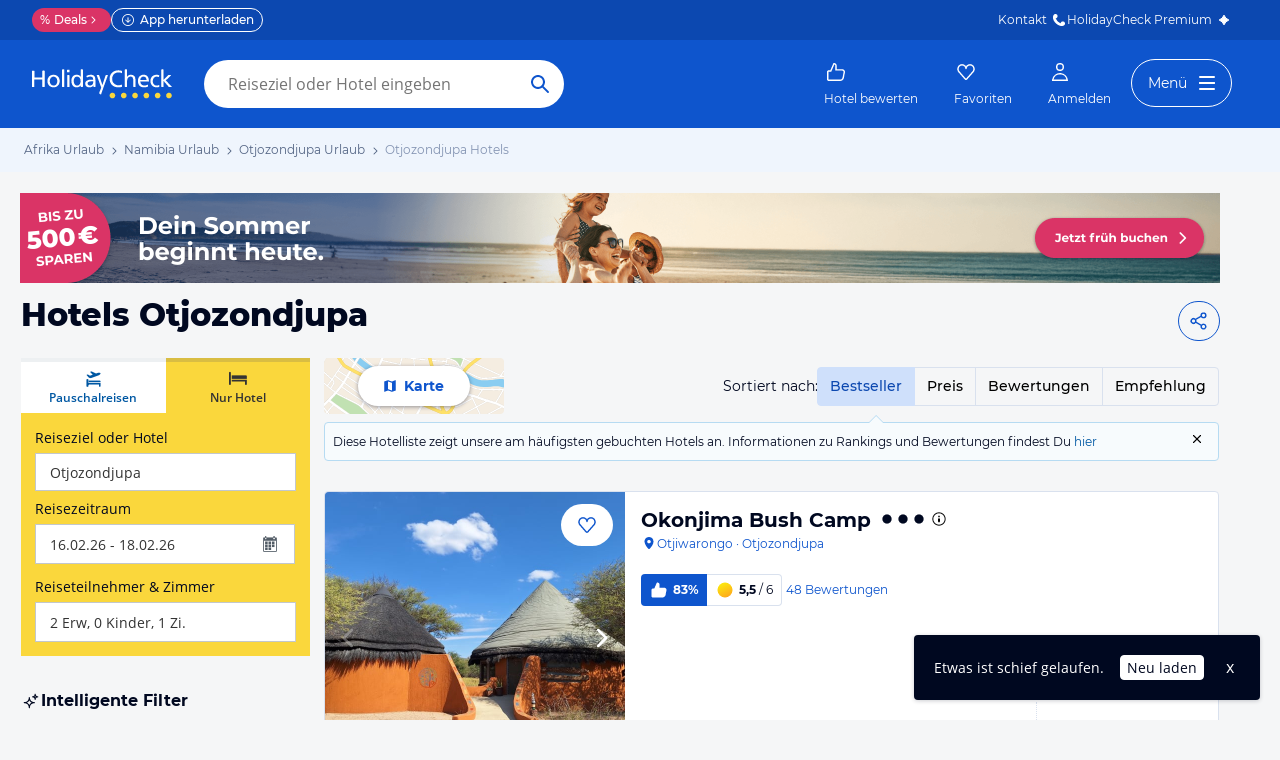

--- FILE ---
content_type: application/javascript
request_url: https://www.holidaycheck.de/public/assets/dist/9508.6116f3f471c965855efb.js
body_size: 23573
content:
"use strict";(self.__LOADABLE_LOADED_CHUNKS__=self.__LOADABLE_LOADED_CHUNKS__||[]).push([[9508,5774],{25427:(e,t,n)=>{n.d(t,{A:()=>f});var o=n(80045),r=n(64980),i=n(10241),s=n(59862),a=n(80175),c=n(76511),l=n(21701),d=n(25033),p=n(54945);const h=["filtered"];function u(e,t){var n=Object.keys(e);if(Object.getOwnPropertySymbols){var o=Object.getOwnPropertySymbols(e);t&&(o=o.filter(function(t){return Object.getOwnPropertyDescriptor(e,t).enumerable})),n.push.apply(n,o)}return n}function m(e){for(var t=1;t<arguments.length;t++){var n=null!=arguments[t]?arguments[t]:{};t%2?u(Object(n),!0).forEach(function(t){(0,r.A)(e,t,n[t])}):Object.getOwnPropertyDescriptors?Object.defineProperties(e,Object.getOwnPropertyDescriptors(n)):u(Object(n)).forEach(function(t){Object.defineProperty(e,t,Object.getOwnPropertyDescriptor(n,t))})}return e}const f=(e,t)=>{let{filtered:n=!1}=t,r=(0,o.A)(t,h);e.dispatch("REQUEST_HOTEL_MARKERS_STARTED");const u=((e,t)=>{const n=e.getStore(c.A).getLocale(),o=e.getStore(l.A),r=o.getHotelFilters(),h=o.getSearchParams(),u=o.getTravelkind(),f=(0,a.A)().getFullYear(),g=e.getStore(p.A).getMcampaignValue(),v=(0,d.VZ)(n),A=(0,i.A)(m({limit:100,currency:v,hotelFilters:r,currentYear:f,withMlDeals:!0,withFacets:!0,travelkind:u,mcampaignValue:g},t));return A.select="id,name,stars,starsSource,geo,parents,latestAward,reviewCalculations.overall",A.mpgSearchSpec=(0,s.A)(h,r.mcampaign,e),A})(e,r);return e.service.create("hotelsWithOffer",u,null,{timeout:2e4}).then(t=>{let{data:o}=t;return e.dispatch("RECEIVE_HOTEL_MARKERS",m(m({},o),{},{filtered:n})),o})}},59187:(e,t,n)=>{n.d(t,{A:()=>S});var o=n(64980),r=n(31088),i=n(10241),s=n(59862),a=n(76511),c=n(12215),l=n.n(c),d=n(42956);function p(e,t){return e&&t?"".concat(e,":").concat(t):null}function h(e){const[t,n]=function(e){if(!e)return[];const[t,n]=e.split(":");return t&&n?[t,n]:[]}(l().get(e));return t&&n?[t,n]:[]}function u(e){let{abtestConfig:t,context:n,pageName:o}=e;if(!t)return[];const r="hc_test_bucket_".concat(t.featureId);if(!t.newAssignments)return h(r);const[i,s]=function(e,t){const[n,o]=h(t);if(n){if(n===e.experimentId){const r=p(n,o);r&&l().set(t,r,{expires:e.expireDays})}return[n,o]}const[r,i]=function(e){const t=function(e){const t=Object.keys(e.variations||{});if(!t.length)return null;const n=t.map(t=>{const n=e.variations[t],o="object"==typeof n?n.share:n;return Number(o)||0}),o=n.reduce((e,t)=>e+t,0);return 0===o||100!==o?null:n}(e),n=Object.keys(e.variations),o=function(e){const t=e.reduce((e,t)=>e+t,0),n=Math.random()*t;let o=0;for(let t=0;t<e.length;t++)if(o+=e[t],n<o)return t;return e.length-1}(t),r=n[o];return[e.experimentId,r]}(e),s=p(r,i);return l().set(t,s,{expires:e.expireDays}),[r,i]}(t,r);return i&&s?(function(e,t,n,o){e&&e.window&&((0,d.Fj)({type:"bucketVisitor",experimentId:n,variationId:o}),t&&(0,d.Fj)({type:"page",pageName:t}))}(n,o,i,s),[i,s]):[]}const m={featureId:"default_sorting",experimentId:null,variations:{0:100},expireDays:30,newAssignments:!1};var f=n(25033),g=n(80175),v=n(55455),A=n(50784),b=n(52325),w=n(20968),y=n(54945),x=n(19922),O=n(31783);const I=async(e,t)=>{const n=Object.keys(e.getStore(O.A).getState().hotelFavoriteCounts),o=t.hotelIds.filter(e=>!n.includes(e));try{if(0===(null==o?void 0:o.length))return;const t=[];for(let e=0;e<o.length;e+=15)t.push(o.slice(e,e+15));const n=t.map(t=>e.service.create("favorites",{action:"getHotelCounts",hotels:t})),r=await Promise.all(n),i={};r.forEach(e=>{e&&e.data&&e.data.forEach(e=>{i[e.hotelId]=e.count})}),e.dispatch("HOTEL_FAVORITE_COUNTS_RECEIVED",{counts:i})}catch(e){(0,x.Oz)(e)}};function k(e,t){var n=Object.keys(e);if(Object.getOwnPropertySymbols){var o=Object.getOwnPropertySymbols(e);t&&(o=o.filter(function(t){return Object.getOwnPropertyDescriptor(e,t).enumerable})),n.push.apply(n,o)}return n}function P(e){for(var t=1;t<arguments.length;t++){var n=null!=arguments[t]?arguments[t]:{};t%2?k(Object(n),!0).forEach(function(t){(0,o.A)(e,t,n[t])}):Object.getOwnPropertyDescriptors?Object.defineProperties(e,Object.getOwnPropertyDescriptors(n)):k(Object(n)).forEach(function(t){Object.defineProperty(e,t,Object.getOwnPropertyDescriptor(n,t))})}return e}const S=async(e,t)=>{var n,o,c,l;const{hotelId:d,hotelFilters:p,offset:h,limit:x,destinationId:O,destinations:k,searchParams:S,hotelIds:D,doNotDispatch:C,ubtId:Y,withPersornalizedSort:F,sort:j,withAds:L,withCampaigns:E,centroid:H,adHotelIds:R,withTrioLogic:T}=t,N=e.getStore(y.A).getMcampaignValue(),_=e.getStore(a.A).getLocale(),M=null===(n=e.getStore(r.RouteStore))||void 0===n?void 0:n.getCurrentRoute(),B=(0,f.VZ)(_),z=(0,g.A)().getFullYear(),W=S?S.searchSettings.travelkind:null,U="1"===(null==S||null===(o=S.offerFilters)||void 0===o?void 0:o.memberRate),V=!!S&&(0,w.$)(S.searchSettings[W],W),q=(0,i.A)({hotelFilters:p,sort:j,offset:h,limit:x,currency:B,destinationId:O,destinations:k,hotelIds:D,currentYear:z,ubtId:Y,withPersornalizedSort:F,hotelId:d,withAds:L,withCampaigns:E,withMlDeals:!0,withFacets:!0,travelkind:W,centroid:H,adHotelIds:R,withMemberRateSort:U,withTrioLogic:T,withPricePrediction:V,mcampaignValue:N}),K=await(0,b.zJ)(e,W);S&&(q.mpgSearchSpec=(0,s.A)(S,p.mcampaign,e,K)),function(e,t,n){return Boolean(e.isOnClient&&(!t||"bestSeller"===t)&&n)}(e,j,S)&&(q.mlSortingBucket=function(e){const[t,n]=u({abtestConfig:m,context:e,pageName:"bestseller_sorting_ml"});return t&&n?"".concat(t,"-").concat(n):null}(e)||"baseline"),null!=M&&null!==(c=M.query)&&void 0!==c&&c.enableKevel&&(q.enableKevel=!0),null!=M&&null!==(l=M.query)&&void 0!==l&&l.forceAdId&&(q.forceAdId=M.query.forceAdId);const Z=e.service.create("hwo/hotelsWithOffer",q,null,{timeout:2e4}),Q=(0,v.$P)(e,!1);return Promise.all([Z,Q]).then(t=>{let[n,o]=t;const r=e=>{const t=(0,A.A)(e);return P(P({},t),{},{offer:null!=o&&o.active?(0,v.xe)(t.offer,o):t.offer})},i=n.data;(0,w._)(e,V,i.smartOfferVariant);const s=i.items?P(P({},i),{},{items:i.items.map(r)}):i;var a;if(s.promotedHotels&&(s.promotedHotels={cheapestHotel:s.promotedHotels.cheapestHotel?r(s.promotedHotels.cheapestHotel):null,mostBookedHotel:s.promotedHotels.mostBookedHotel?r(s.promotedHotels.mostBookedHotel):null,bestReviewedHotel:s.promotedHotels.bestReviewedHotel?r(s.promotedHotels.bestReviewedHotel):null}),s.adData&&(s.adData=s.adData.map(A.A)),!C&&(e.dispatch("HOTELS_WITH_OFFER_REQUEST_SUCCEEDED",s),e.isOnClient&&(null===(a=s.items)||void 0===a?void 0:a.length)>0)){var c;const t=new Set(s.items.map(e=>e.id));null===(c=s.adData)||void 0===c||c.forEach(e=>t.add(e.id)),e.executeAction(I,{hotelIds:Array.from(t)}).catch(()=>{})}return s}).catch(t=>{throw e.dispatch("HOTELS_WITH_OFFER_REQUEST_FAILED"),t})}},64765:(e,t,n)=>{n.d(t,{El:()=>o,Al:()=>r,Xb:()=>A,fN:()=>g,A_:()=>S,uk:()=>Y,Cd:()=>F});const o={EMPTY_OFFER_LIST:"empty-offer-list",EMPTY_HOTEL_LIST:"empty-hotel-list"};function r(e){return e.dispatch("HOTEL_RECOMMENDATIONS_CLEAR_STATE")}var i=n(64980),s=n(80045),a=n(73132),c=n(81318),l=n(42687),d=n(59187);const p=["offerFilters"];function h(e,t){var n=Object.keys(e);if(Object.getOwnPropertySymbols){var o=Object.getOwnPropertySymbols(e);t&&(o=o.filter(function(t){return Object.getOwnPropertyDescriptor(e,t).enumerable})),n.push.apply(n,o)}return n}function u(e){for(var t=1;t<arguments.length;t++){var n=null!=arguments[t]?arguments[t]:{};t%2?h(Object(n),!0).forEach(function(t){(0,i.A)(e,t,n[t])}):Object.getOwnPropertyDescriptors?Object.defineProperties(e,Object.getOwnPropertyDescriptors(n)):h(Object(n)).forEach(function(t){Object.defineProperty(e,t,Object.getOwnPropertyDescriptor(n,t))})}return e}const m=(e,t)=>{if(t){const{offerFilters:t}=e;return(0,s.A)(e,p)}return e},f=e=>{let{hotels:t,recommendations:n}=e;const o=[];for(const{hotelId:e,recommender:r}of n){const n=t.find(t=>t.id===e);n&&o.push(u(u({},n),{},{recommender:r}))}return o},g=(e,t)=>((e,t)=>{let{placementId:n,searchParams:o}=t;const r={hintPlacement:n,limit:30,travelkind:o.searchSettings.travelkind},i=(0,c.$)();i&&(r.ubtId=i);const s=e.getStore(l.A).getHotelId();return s&&(r.hintHotel=s),e.service.read("recommendations/hotels",r).then(t=>{let{data:n}=t;return((e,t)=>{var n;e.executeAction(a.A,{event:"event",eventCategory:"Recommender",eventAction:"Response",eventLabel:null===(n=t.meta)||void 0===n||null===(n=n.segments)||void 0===n?void 0:n.join(","),nonInteraction:1})})(e,n),(e=>{let{results:t,meta:n}=e;return{headline:n.headline||"Unsere aktuellen Urlaubs-Trends",recommendations:t.map(e=>{let{uuid:t,score:n,model:o}=e;return{hotelId:t,recommender:{model:o,score:n}}})}})(n)})})(e,t).then(n=>{let{headline:o,recommendations:r}=n;if(r.length)return e.executeAction(d.A,{doNotDispatch:!0,hotelFilters:{availability:[!0]},hotelIds:r.map(e=>e.hotelId),limit:t.limit,offset:0,searchParams:m(t.searchParams,t.disableOfferFilters)}).then(t=>e.dispatch("HOTEL_RECOMMENDATIONS_REQUEST_SUCCEEDED",{headline:o,hotels:f({hotels:t.items,recommendations:r})}))}).catch(()=>e.dispatch("HOTEL_RECOMMENDATIONS_CLEAR_STATE"));var v=n(91385);function A(e){return e.dispatch(v.AZ.RESET)}var b=n(76511),w=n(59862),y=n(9499),x=n(50784),O=n(25033),I=n(69276);function k(e,t){var n=Object.keys(e);if(Object.getOwnPropertySymbols){var o=Object.getOwnPropertySymbols(e);t&&(o=o.filter(function(t){return Object.getOwnPropertyDescriptor(e,t).enumerable})),n.push.apply(n,o)}return n}function P(e){for(var t=1;t<arguments.length;t++){var n=null!=arguments[t]?arguments[t]:{};t%2?k(Object(n),!0).forEach(function(t){(0,i.A)(e,t,n[t])}):Object.getOwnPropertyDescriptors?Object.defineProperties(e,Object.getOwnPropertyDescriptors(n)):k(Object(n)).forEach(function(t){Object.defineProperty(e,t,Object.getOwnPropertyDescriptor(n,t))})}return e}const S=(e,t)=>{let{searchParams:n}=t;const r=e.getStore(b.A).getLocale();return e.executeAction(y.B0,{resource:"recommendations/hotels/empty-hotel-list",params:{currency:(0,O.VZ)(r),hintPlacement:o.EMPTY_HOTEL_LIST,limit:3,locale:r,mpgSearchSpec:(0,w.A)(n,null,e),travelkind:n.searchSettings.travelkind,ubtId:(0,c.$)()}}).then(t=>e.dispatch(v.AZ.REQUEST_SUCCEEDED,{key:(0,I.b)(),hotels:t.hotels.map(e=>P(P({},(0,x.A)(e)),{},{recommender:{model:t.recommenderModel}}))})).catch(()=>e.dispatch(v.AZ.REQUEST_FAILED))};var D=n(21701);const C=e=>{var t;const n=null===(t=e.reviewCalculations)||void 0===t||null===(t=t.overall)||void 0===t?void 0:t.recommendation;return null==n?null:Math.round(100*n)},Y=(e,t)=>{var n;let{headline:o,hotels:r,placementId:i,travelkind:s}=t;return e.executeAction(a.A,{event:"event",eventCategory:"Recommender",eventAction:"Displayed",recommenderDetails:{elements:r.map((e,t)=>{var n,o;return{posHC:t+1,priceHC:null===(n=e.offer)||void 0===n?void 0:n.totalPrice,recRate:C(e),recoMatch:null===(o=e.recommender)||void 0===o?void 0:o.score,uuid:e.id}}),headline:o,placementId:i,travelkind:s},geTeamDi:null===(n=r[0].recommender)||void 0===n?void 0:n.model,nonInteraction:1})},F=e=>{const t=e.getStore(v.Ay),{hotels:n}=t.getState(),r=e.getStore(D.A).getTravelkind(),i=t.getHeadline();return Y(e,{hotels:n,headline:i,placementId:o.EMPTY_HOTEL_LIST,travelkind:r})}},48894:(e,t,n)=>{n.d(t,{A:()=>Y,h:()=>F});var o=n(61446),r=n(92283);function i(e,t){const n=(0,r.Up)(e,t);e.dispatch("UPDATE_SEARCH_PARAMS",n)}var s=n(62833),a=n.n(s),c=n(26564),l=n.n(c),d=n(43577),p=n.n(d),h=n(63412),u=n.n(h),m=n(473),f=n.n(m),g=n(33512),v=n.n(g),A=n(93832),b=n.n(A),w=n(99959),y=n.n(w),x=n(45599),O=n.n(x),I=n(21701),k=n(23987),P=n(91829);const S=["type","persistent"],D=O()((0,P.Ag)("0"),"persistent");function C(e,t){const n=e.getStore(I.A).getSearchSettings(),o=e.getStore(I.A).getDefaultSearchSettings(),i=t.parsedQuery,s=y()(b()("hotelonly"),v()("package"))(f()(i.travelkind,t.travelkindFromUrl)),c=f()({},u()(r.a_,i)),d=(0,r._n)({travelkind:s,[s]:p()(o[s],c)},n),h=(0,k.Jt)(l()(a()(r.a_,S),i));e.dispatch("UPDATE_SEARCH_PARAMS",{searchSettings:d,offerFilters:Object.keys(h).length?h:null,persist:D(i)})}const Y="hc_storage_offers";function F(e,t){var n,r;const s=null==t?void 0:t.clientStorage,a=null==t?void 0:t.travelkind,c=(null==s?void 0:s.get(Y))||{},l=e.getStore("RouteStore").getCurrentRoute(),d=(null==l||null===(n=l.query)||void 0===n?void 0:n._offer)||"",p=(0,o.Cx)(d),h=(null==l||null===(r=l.params)||void 0===r?void 0:r.travelkind)||a,u=Object.keys(p).length?C:i,m={storageContent:c,travelkindFromUrl:h,parsedQuery:p};return e.executeAction(u,m)}},1877:(e,t,n)=>{n.d(t,{A:()=>m});var o=n(64980),r=n(21701),i=n(4910),s=n(92283),a=n(48894),c=n(13376),l=n(68005);function d(e,t){var n=Object.keys(e);if(Object.getOwnPropertySymbols){var o=Object.getOwnPropertySymbols(e);t&&(o=o.filter(function(t){return Object.getOwnPropertyDescriptor(e,t).enumerable})),n.push.apply(n,o)}return n}function p(e){for(var t=1;t<arguments.length;t++){var n=null!=arguments[t]?arguments[t]:{};t%2?d(Object(n),!0).forEach(function(t){(0,o.A)(e,t,n[t])}):Object.getOwnPropertyDescriptors?Object.defineProperties(e,Object.getOwnPropertyDescriptors(n)):d(Object(n)).forEach(function(t){Object.defineProperty(e,t,Object.getOwnPropertyDescriptor(n,t))})}return e}const h=["boardType","cancellation","deal","directFlight","maxP","roomType","seaView","specialJourneyAttribute","tourOperator"],u=(e,t,n,o,r)=>{const s=p(p(p({},t[e]),o.searchSettings[e]||{}),(0,c.Up)(h,o.offerFilters));return r!==e?p(p({},s),(0,c.cJ)(h,n[(0,i.A)(e)])):s},m=(e,t)=>{let{offerFilters:n,searchSettings:o,clientStorage:d}=t;const p={searchSettings:o||{},offerFilters:n||{}},h=e.getStore(r.A).getDefaultSearchSettings(),m=(e=>{const t=e.get(a.A)||{package:{},hotel:{}};return{package:(0,s.d)(t.package),hotel:(0,s.d)(t.hotel),travelkind:t.travelkind}})(d),f=((e,t)=>e.travelkind||t.travelkind)(p.searchSettings,e.getStore(r.A).getSearchSettings()),g={travelkind:(0,i.A)(f),package:u("package",h,m,p,f),hotel:u("hotelonly",h,m,p,f)};return(0,l._)(g,e),(0,c.aI)(g,m)||d.set(a.A,g,{irresponsiblyIgnoreErrors:!0}),Promise.resolve()}},2451:(e,t,n)=>{n.d(t,{A:()=>c});var o=n(3288),r=n(69706),i=n(32380),s=n(8540);const a=(e,t,n)=>{let r={},i={};if(t||n){const s=e.getStore("SearchParamsStore"),a=s.getHotelFilters(),c=s.getOfferFilters();r=(0,o.A)(a,t),i=(0,o.A)(c,n)}return{updatedHotelFilters:r,updatedOfferFilters:i}};function c(e,t){const{destination:n,destinations:o,toggledHotelFilter:c,toggledOfferFilter:l,forceFullReload:d}=t,{updatedHotelFilters:p,updatedOfferFilters:h}=a(e,c,l),u=e.getStore("SearchParamsStore"),m={hotelFilters:p,searchParams:{searchSettings:u.getSearchSettings(),offerFilters:h},sort:u.getSort(),destinations:o,hotelId:u.getHotelId()},f=(0,r.A)(n,m),g={routeName:"destination-hotels",params:f,preserveScrollPosition:!0,type:"replacestate",customNavigateParams:{forceOverwriteStorage:!0}};if(d){const t=(0,s.c)(e.getStore("RouteStore"),"destination-hotels",f);return void(window.location.href=t)}e.executeAction(i.A,g)}},48518:(e,t,n)=>{n.d(t,{A:()=>r});var o=n(2445);const r=e=>{let{duration:t}=e;return(0,o.Y)("span",{className:"formatted-duration",children:1===t?"1 Tag":"".concat(t," Tage")})}},13574:(e,t,n)=>{n.d(t,{A:()=>p});var o=n(44771),r=n(31783),i=n(28407),s=n(36193),a=n(32158),c=n(79877),l=n(2445);const d=e=>{let{hotelId:t,likedColor:n,hasLabel:d,isOnMap:p,className:h}=e;const{executeAction:u}=(0,o.XQ)(),m=(0,o.C4)(r.A),f=m.isHotelFavorited(t),g=m.isCreatingList(),{lists:v}=m.getFavorites(),A=(0,i.bx)(),b=f?"Favorit entfernen":"Als Favorit hinzufügen",w=m.getHotelFavoriteCount(t);return(0,l.Y)(s.Ay,{lists:v,iconTitle:b,likedColor:n,hasLabel:d,isLiked:f,isCreatingList:g,onAddToList:e=>u(a._R,{id:e,hotelId:t,trackingData:(0,c.k_)(v,e,"add",A)}),onRemoveFromList:e=>u(a.rP,{id:e,hotelId:t,trackingData:(0,c.k_)(v,e,"remove",A)}),checkIsItemInList:e=>e.hotels.includes(t),itemId:t,isOnMap:p,className:h,favoriteCount:w||null})};d.defaultProps={hasLabel:!1};const p=d},98046:(e,t,n)=>{n.d(t,{A:()=>s});var o=n(88129),r=n(1703),i=n(2445);const s=e=>{let{toolTipContent:t,popoverId:n,children:s,placement:a}=e;return(0,i.FD)("div",{className:"info-label",children:[s,(0,i.Y)(r.A,{content:t,placement:a,popoverClassName:"info-label-popover",trigger:["hover","click"],popoverId:n,children:(0,i.Y)(o.A,{glyph:"hint"})})]})}},39551:(e,t,n)=>{n.d(t,{A:()=>a});var o=n(96540),r=n(88129),i=n(2445);class s extends o.Component{toPercent(e){return Math.round(100*e)}render(){const e=this.props.explanation?"".concat(this.toPercent(this.props.recommendation),"% Weiterempfehlung"):"".concat(this.toPercent(this.props.recommendation),"%");return(0,i.Y)("div",{className:"recommendation",children:(0,i.FD)("span",{className:"recommendation-text",children:[(0,i.Y)(r.A,{glyph:"like",title:e}),e]})})}}s.defaultProps={explanation:!0};const a=s},46062:(e,t,n)=>{n.d(t,{A:()=>f});var o=n(96540),r=n(5556),i=n.n(r),s=n(46942),a=n.n(s),c=n(60811),l=n(45560);function d(e,t){let{window:n,orientation:o,index:r,containerId:i}=t;n.hcAds&&e.executeAction(l.p,{window:n},()=>{n.hcAds.push({update:{orientation:o,index:r,containerId:i}})})}var p=n(47265);function h(){return"".concat(arguments.length>0&&void 0!==arguments[0]?arguments[0]:"id").concat(Math.random()).replace(".","")}var u=n(2445);class m extends o.PureComponent{constructor(){super(...arguments),this.state={containerId:h("ad")},this.initializeAd=this.initializeAd.bind(this),this.onAdRendered=this.onAdRendered.bind(this),this.renderAd=this.renderAd.bind(this)}initializeAd(){const{containerId:e}=this.state;if(e){const{window:t,executeAction:n}=this.context,{orientation:o,index:r}=this.props;n(d,{window:t,orientation:o,index:r,containerId:e})}}onAdRendered(e){const{containerId:t}=this.state,n=e.detail&&e.detail.container===t,o=this.props.onAdLoaded;n&&o&&o(e)}componentDidUpdate(){this.initializeAd()}componentDidMount(){this.initializeAd()}renderAd(){return(0,u.Y)("div",{className:a()("ad",{"bottom-disclaimer":"bottom"===this.props.disclaimerPosition})})}render(){const e="true"===this.context.config.ENABLE_ADS,{containerId:t}=this.state;return(0,u.Y)(p.A,{componentName:"Ad",children:(0,c.A)(e&&t,this.renderAd)})}}m.defaultProps={disclaimerPosition:"top"},m.contextTypes={config:i().object.isRequired,executeAction:i().func.isRequired,isOnClient:i().bool,window:i().object};const f=m},11689:(e,t,n)=>{n.d(t,{A:()=>h});var o=n(17437),r=n(96540),i=n(72223),s=n(88862),a=n(83893),c=n(23943),l=n(2445);const d={Full:i.A,Half:s.A,Empty:a.A};class p extends r.Component{calcKeyBy(e,t){const n=t+1-e;return n>.75?"Empty":n>.25?"Half":"Full"}renderSuns(e){const t=[];for(let n=0;n<6;n++){const r=this.calcKeyBy(e,n),i=d[r];t.push((0,l.Y)(i,{css:(0,o.AH)({width:c.A.space.l,height:c.A.space.l},"",""),"data-testid":"sun-".concat(r)},n))}return t}render(){return(0,l.Y)("span",{className:"average-sun-rating",children:this.renderSuns(this.props.rating)})}}const h=p},73904:(e,t,n)=>{n.d(t,{A:()=>i});var o=n(96540);const r=(e,t)=>{const n=[];for(let o=0;o<e;o+=1)t-2<=o&&o<=t+2?n.push(!0):n.push(!1);return n},i=function(e){let t=arguments.length>1&&void 0!==arguments[1]?arguments[1]:0;const[n,i]=(0,o.useState)({currentIndex:t,disableAnimation:!1,slidesLoadState:r(e,t)}),s=t=>{t!==n.currentIndex&&i(n=>{const o=[...n.slidesLoadState];return o[t]=!0,t<e-1&&(o[t+1]=!0),{currentIndex:t,slidesLoadState:o,disableAnimation:!1}})};return{disableAnimation:n.disableAnimation,currentIndex:n.currentIndex,loadPrevSlide:()=>0!==n.currentIndex&&s(n.currentIndex-1),loadNextSlide:()=>n.currentIndex<e-1&&s(n.currentIndex+1),shouldLoadSlide:e=>n.slidesLoadState[e],loadSlide:s,resetSlider:(e,t)=>{i({currentIndex:t,disableAnimation:!0,slidesLoadState:r(e,t)})}}}},55774:(e,t,n)=>{n.r(t),n.d(t,{default:()=>I});var o=n(29209),r=n.n(o),i=n(31088),s=n(5556),a=n.n(s),c=n(96540),l=n(71201),d=n(88129),p=n(39706),h=n(25427),u=n(87856),m=(n(98302),n(32380)),f=n(77864),g=n(94482),v=n(2445),A={name:"1ichkjj",styles:"height:100%;display:flex;justify-content:center;align-items:center"};class b extends c.PureComponent{constructor(){super(...arguments),this.toggleMap=this.toggleMap.bind(this),this.showMap=e=>this.context.executeAction(p.Wj,{showMap:e}),this.navigateToDestinationHotelsWithParams=e=>this.context.executeAction(m.A,{routeName:"destination-hotels",params:e,preserveScrollPosition:!0,type:"replacestate",customNavigateParams:{forceOverwriteStorage:!0}})}componentDidMount(){this.props.showMap&&(this.props.destinationId||this.props.mcampaign)&&this.context.executeAction(h.A,{destinationId:this.props.destinationId})}toggleMap(){this.showMap(!this.props.showMap),this.props.showMap&&(0,g.A)("map-interaction"),this.props.changedFilters&&Object.keys(this.props.changedFilters).length>0&&this.navigateToDestinationHotelsWithParams(this.props.changedFilters)}componentDidUpdate(e){e.currentURL!==this.props.currentURL&&this.props.showMap&&this.context.executeAction(p.Wj,{showMap:!1});const t=this.props.showMap&&!e.showMap&&!this.props.hotelMarkers;t&&this.props.hotelIds?this.context.executeAction(h.A,{hotelIds:this.props.hotelIds}):t&&(this.props.destinationId||this.props.mcampaign)&&this.context.executeAction(h.A,{destinationId:this.props.destinationId}),this.props.showMap&&this.props.mapInstance&&this.props.changedFilters!==e.changedFilters&&this.context.executeAction(h.A,{filtered:!0,geoFilters:{geoBounds:(0,f.q)(this.props.mapInstance.getBounds())}})}render(){const{fetchMarkersOnMove:e,disableInfoWindows:t,hotelMarkers:n,selectedHotelId:o,highlightedHotelId:r,showMap:i,showInfoWindow:s,infoWindowClassName:a,trackingInformation:c,selectedHotel:p}=this.props;return(0,v.Y)("div",{className:"destination-map",children:(0,v.Y)(l.A,{bsSize:"large",dialogClassName:"destination-map-dialog",show:i,header:!0,footer:!1,onHide:this.toggleMap,children:n?(0,v.Y)(u.A,{selectedHotel:p,disableInfoWindows:t,showInfoWindow:s,fetchMarkersOnMove:e,selectedHotelId:o,highlightedHotelId:r,infoWindowClassName:a,hotelMarkers:n,trackingInformation:c,destinationType:this.props.destinationType,destinationId:this.props.destinationId,destinationCoordinates:this.props.destinationCoordinates,destinationName:this.props.destinationName,displayList:this.props.displayList,displayFilters:this.props.displayFilters,defaultLayer:this.props.defaultLayer}):(0,v.Y)("div",{css:A,children:(0,v.Y)(d.A,{glyph:"preloader"})})})})}}b.defaultProps={defaultLayer:"roadmap",displayList:!0,displayFilters:!1,disableInfoWindows:!1,mapId:"map"},b.contextTypes={executeAction:a().func.isRequired};const w=b;var y=n(54713),x=n(2984);const O=r()(w,[y.A,x.A,i.RouteStore],(e,t)=>{var n;const o=e.getStore(y.A),r=e.getStore(x.A),s=r.getAlternativeHotels();let a=null!==(n=t.hotelIds)&&void 0!==n?n:null;(null==s?void 0:s.length)>0&&(a=[...r.getHotels(),...s].map(e=>{let{id:t}=e;return t}));const c=t.hotelMarkers||o.getHotelMarkers(),l=t.highlightedHotelId||o.getHighlightedHotelId(),d=t.mapId||"map";return{showMap:o.getShowMap()===d,showInfoWindow:o.getShowInfoWindow(),selectedHotelId:o.getSelectedHotelId(),highlightedHotelId:l,hotelMarkers:c,hotelIds:a,currentURL:e.getStore(i.RouteStore).getCurrentRoute().url,selectedHotel:o.getSelectedHotel(),changedFilters:o.getChangedFilters(),destinationCoordinates:t.destinationCoordinates,destinationType:t.destinationType,destinationName:t.destinationName,mapInstance:o.getMapInstance()}}),I=O},87856:(e,t,n)=>{n.d(t,{A:()=>r});const o=(0,n(11033).Ay)({resolved:{},chunkName:()=>"DestinationMap",isReady(e){const t=this.resolve(e);return!0===this.resolved[t]&&!!n.m[t]},importAsync:()=>Promise.all([n.e(6774),n.e(8669),n.e(4403),n.e(3243),n.e(3473),n.e(5184),n.e(4773),n.e(3719),n.e(1672),n.e(4075),n.e(6009),n.e(2509)]).then(n.bind(n,66065)),requireAsync(e){const t=this.resolve(e);return this.resolved[t]=!1,this.importAsync(e).then(e=>(this.resolved[t]=!0,e))},requireSync(e){const t=this.resolve(e);return n(t)},resolve:()=>66065});o.displayName="DestinationMap";const r=o},85770:(e,t,n)=>{n.d(t,{A:()=>s});var o=n(13329),r=(n(98302),n(2445));const i=e=>{const t=(0,o.$g)(e.price,e.precision);return(0,r.Y)("span",{className:e.className,children:t})};i.defaultProps={precision:2,className:"offer-price"};const s=i},80510:(e,t,n)=>{n.d(t,{A:()=>A});var o=n(96540),r=n(46942),i=n.n(r),s=n(39551),a=n(11689),c=n(23969),l=n(72223),d=n(88862),p=n(83893),h=n(2445);const u=e=>{const t=(e=>e>4?l.A:e>2?d.A:p.A)(e);return(0,h.Y)(t,{},0)},m=e=>(0,h.Y)("span",{className:"average-sun-rating",children:u(e.rating)});var f=n(29880),g=n(3134);n(98302);class v extends o.PureComponent{calculateCssClass(){const{size:e,fakeSuspicion:t}=this.props;return i()({"hotel-reviews-bar-fake":t,"hotel-reviews-bar":!0,"hotel-reviews-bar--big":"big"===e})}renderBar(){return this.props.rating?this.props.renderPlainLabel?this.renderReviewLabel():this.renderReviewLink():(0,h.Y)("span",{className:"hotel-rating-zero",children:"Keine Hotelbewertungen"})}renderRecommendationAndRating(){const e=this.props.short?m:a.A;return(0,h.FD)("span",{children:[(0,h.Y)(s.A,{recommendation:this.props.recommendation,explanation:!1}),(0,h.FD)("div",{className:"hotel-reviews-bar-suns",children:[(0,h.Y)(e,{rating:this.props.rating}),(0,h.FD)("span",{className:"hotel-reviews-bar-rating",children:[(0,g.A)(this.props.rating)," / 6"]})]})]})}renderReviewCount(){return(0,h.Y)("span",{className:"hotel-reviews-bar-count",children:(0,h.Y)(f._T,{children:e=>e.pluralize.reviews(this.props.reviewCount)})})}renderReviewLabel(){return(0,h.FD)("span",{children:[this.renderRecommendationAndRating(),this.props.renderReviewCount&&this.renderReviewCount()]})}renderReviewLink(){const{hotelId:e,name:t,trackingInformation:n,openInNewTab:o}=this.props,r=this.renderReviewLabel();return(0,h.Y)(c.A,{routeName:"hotel-reviews",navParams:{id:e,keyword:t},openInNewTab:o,trackingInformation:n,children:r})}render(){return(0,h.Y)("div",{className:this.calculateCssClass(),children:this.renderBar()})}}v.defaultProps={size:"normal",short:!1,renderPlainLabel:!1,renderReviewCount:!0,fakeSuspicion:!1};const A=v},9976:(e,t,n)=>{n.d(t,{A:()=>u});var o=n(17437),r=n(23943),i=n(2329),s=n(57041),a=n(23969),c=n(23786),l=n(28407),d=n(74367),p=n(2445);function h(e){let{destination:t}=e;const n=(0,d.A)({eventCategory:"HotelList",eventAction:"alternativeDestination",eventLabel:t.id});return(0,p.Y)(a.A,{css:(0,o.AH)({backgroundColor:r.A.colors.white,padding:"".concat(r.A.space.xl,"px ").concat(r.A.space.s,"px"),boxShadow:r.A.shadows.shallow,color:"".concat(r.A.colors.black," !important"),borderRadius:r.A.radii.small,flex:1,whiteSpace:"nowrap",":hover":{boxShadow:r.A.shadows.raised,position:"relative",top:-1}},"",""),routeName:"destination-hotels",navParams:{id:t.id,keyword:t.name},onClick:()=>{n()},children:t.name},t.id)}function u(e){let{hotels:t,destination:n,hasFlexFilterEnabled:a,headline:d,adData:u}=e;const m={};return t.forEach(e=>{e.parents.forEach(e=>{m[e.id]||"CITY"!==e.destinationType&&"REGION"!==e.destinationType||(m[e.id]=e)})}),(0,p.FD)(p.FK,{children:[(0,p.FD)(s.A,{size:"l",as:"div",css:(0,o.AH)({border:"1px ".concat(r.A.colors.gray," solid"),borderRadius:r.A.radii.small,padding:r.A.space.m,textAlign:"center"},"",""),children:[d," ",(0,p.Y)(s.A,{size:"l",weight:"bold",children:"Hotels in der Nähe:"})]}),(0,p.Y)(l.Ay,{itemContext:"alternatives-geo-sorted",children:(0,p.Y)(i.A,{hotels:t,offersLoaded:!0,destination:n,showAds:!1,hasFlexFilterEnabled:a,showOtaContact:!1,waveDesign:!0,adData:u})}),(0,p.FD)(s.A,{size:"l",as:"div",css:(0,o.AH)({textAlign:"center",marginBottom:r.A.space["3xl"]},"",""),className:"hotel-list__alternative-destinations",children:["Weitere Hotels findest Du in:",(0,p.Y)(s.A,{size:"l",weight:"bold",css:(0,o.AH)({display:"flex",marginTop:r.A.space.m,gap:r.A.space.m,justifyContent:"stretch",alignItems:"center",[c.vO]:{flexDirection:"column",alignItems:"stretch"},flexWrap:"wrap"},"",""),children:Object.values(m).map(e=>(0,p.Y)(h,{destination:e},e.id))})]})]})}},2329:(e,t,n)=>{n.d(t,{A:()=>mo});var o=n(64980),r=n(96540),i=n(5556),s=n.n(i),a=n(17437),c=n(23943),l=(n(98302),n(50238)),d=n(29209),p=n.n(d),h=n(91385),u=n(21701),m=n(64765),f=n(60585),g=n(18173),v=n(94584),A=n(2445),b={name:"caha1l",styles:"height:346px;width:36%;min-width:123px"},w={name:"q9y1pg",styles:"display:flex;flex-direction:column;align-items:flex-end;justify-content:flex-end;flex:1"},y={name:"1sr353h",styles:"width:80px;height:26px"};function x(){return(0,A.FD)(v.A,{css:(0,a.AH)({display:"flex",marginBottom:c.A.space.s,borderRadius:c.A.radii.small,boxShadow:c.A.shadows.shallow},"",""),children:[(0,A.Y)(g.A,{css:b}),(0,A.FD)("div",{css:(0,a.AH)({flex:1,display:"flex",flexDirection:"column",padding:c.A.space.m},"",""),children:[(0,A.Y)(g.A,{css:(0,a.AH)({width:180,height:c.A.space.s,marginBottom:c.A.space.xs},"",""),shape:"pill"}),(0,A.Y)(g.A,{css:(0,a.AH)({width:100,height:c.A.space.s,marginBottom:c.A.space.xl},"",""),shape:"pill"}),(0,A.FD)("div",{css:(0,a.AH)({display:"flex",gap:0,marginBottom:c.A.space.xl},"",""),children:[(0,A.Y)(g.A,{css:(0,a.AH)({width:64,height:26,borderRadius:"".concat(c.A.radii.small," 0 0 ").concat(c.A.radii.small)},"","")}),(0,A.Y)(g.A,{css:(0,a.AH)({width:70,height:26,borderRadius:"0 ".concat(c.A.radii.small," ").concat(c.A.radii.small," 0")},"",""),color:"light"})]}),(0,A.Y)(g.A,{css:(0,a.AH)({width:180,height:c.A.space.s,marginBottom:c.A.space.xs},"",""),color:"light",shape:"pill"}),(0,A.Y)(g.A,{css:(0,a.AH)({width:130,height:c.A.space.s,marginBottom:c.A.space.xs},"",""),color:"light",shape:"pill"}),(0,A.Y)(g.A,{css:(0,a.AH)({width:100,height:c.A.space.s,marginBottom:c.A.space.xl},"",""),color:"light",shape:"pill"}),(0,A.FD)("div",{css:w,children:[(0,A.Y)(g.A,{css:(0,a.AH)({width:140,height:c.A.space.s,marginBottom:c.A.space.xs},"",""),shape:"pill"}),(0,A.Y)(g.A,{css:y,shape:"pill"})]})]})]})}var O=n(23786);const I=function(e){let{count:t,travelkind:n}=e;const o="hotelonly"===n;return(0,A.FD)("div",{css:(0,a.AH)({marginTop:c.A.space.m},"",""),children:[(0,A.Y)("div",{css:[!o&&{display:"none"},{[O.md]:{display:"none"}},"",""],children:Array.from(Array(t)).map((e,t)=>(0,A.Y)(x,{},t))}),(0,A.Y)("div",{css:[o&&{display:"none"},{[O.md]:{display:"block"}},"",""],children:Array.from(Array(t)).map((e,t)=>(0,A.Y)(f.A,{},t))})]})};var k=n(84768);class P extends r.Component{componentDidMount(){const{destination:e,searchParams:t}=this.props;this.context.executeAction(m.A_,{destinationId:e.id,destinationType:e.type,searchParams:t})}componentDidUpdate(e){this.props.recommendedHotels.isEmpty||this.props.recommendedHotels.key===e.recommendedHotels.key||this.context.executeAction(m.Cd)}componentWillUnmount(){this.context.executeAction(m.Xb)}render(){const{isLoading:e,isEmpty:t,hotels:n}=this.props.recommendedHotels;return e?(0,A.Y)(I,{count:3}):t?null:(0,A.Y)(k.A,{headline:this.props.headline,hotels:n})}}P.contextTypes={executeAction:s().func.isRequired};const S=p()(P,[h.Ay,u.A],e=>({recommendedHotels:e.getStore(h.Ay).getHotels(),searchParams:e.getStore(u.A).getSearchParams(),headline:e.getStore(h.Ay).getHeadline()}));var D=n(66375),C=n(3299),Y=n(3976),F=n(57041),j=n(9864),L={name:"nffz0r",styles:'margin-top:6px;font-family:Montserrat, "Open Sans", sans-serif'};const E=e=>{let{message:t,ctaMessage:n,filterCount:o}=e;const r=o>0;return(0,A.FD)("div",{css:(0,a.AH)({display:"flex",marginTop:c.A.space.m,marginBottom:c.A.space["2xl"],color:c.A.colors.black,fontFamily:'Montserrat, "Open Sans", sans-serif',[O.Iy]:{flexDirection:"column",alignItems:"center",textAlign:"center",marginBottom:c.A.space.m}},"",""),children:[(0,A.Y)("div",{children:(0,A.Y)(C.A,{css:j.IV})}),(0,A.FD)("div",{css:(0,a.AH)({marginLeft:c.A.space.s},"",""),children:[(0,A.Y)(Y.A,{as:"h2",size:"2xs",slim:!0,css:L,children:t}),(0,A.Y)("div",{css:(0,a.AH)({display:"flex",marginTop:c.A.space["2xs"],[O.Iy]:{flexDirection:"column",marginTop:c.A.space.xs}},"",""),children:r&&(0,A.Y)(F.A,{size:"l",children:n})})]})]})};var H=n(9976),R=n(54807),T=n(68683),N=n(88970),_=n(44771),M=n(54945);function B(e){let{travelkind:t}=e;const n=(0,_.Pj)(M.A).getContent().tourOperator;return(0,A.FD)("div",{css:[T.MY,{marginLeft:44,marginTop:-c.A.space.l,marginBottom:c.A.space.l},"",""],children:[(0,A.Y)("span",{css:(0,a.AH)({fontWeight:c.A.fontWeights.bold},"",""),children:"Reiseart:"}),(0,A.FD)("span",{children:[" ",(0,N.Wm)(t)]}),(0,A.Y)("br",{}),n&&(0,A.FD)(A.FK,{children:[(0,A.Y)("span",{css:(0,a.AH)({fontWeight:c.A.fontWeights.bold},"",""),children:"Veranstalter:"}),(0,A.FD)("span",{children:[" ",n.name]})]})]})}function z(e,t){var n=Object.keys(e);if(Object.getOwnPropertySymbols){var o=Object.getOwnPropertySymbols(e);t&&(o=o.filter(function(t){return Object.getOwnPropertyDescriptor(e,t).enumerable})),n.push.apply(n,o)}return n}function W(e){for(var t=1;t<arguments.length;t++){var n=null!=arguments[t]?arguments[t]:{};t%2?z(Object(n),!0).forEach(function(t){(0,o.A)(e,t,n[t])}):Object.getOwnPropertyDescriptors?Object.defineProperties(e,Object.getOwnPropertyDescriptors(n)):z(Object(n)).forEach(function(t){Object.defineProperty(e,t,Object.getOwnPropertyDescriptor(n,t))})}return e}const U=e=>{let{destination:t,filterCount:n,alternativeHotels:o,hasFlexFilterEnabled:r,adItemProps:i,hotelFilters:s}=e;const{travelkind:d}=(0,R.A)(),p=(null==o?void 0:o.length)>0&&"package"!==d;return null!=s&&s.mcampaign?(0,A.FD)(A.FK,{children:[(0,A.Y)(E,{filterCount:n,message:"Für Deine Suche sind leider keine Hotels verfügbar.",ctaMessage:"Bitte ändere Deine Suche und/ oder lösche einige Deiner Filter."}),(0,A.Y)(B,{travelkind:d}),(0,A.Y)(l.A,{hideOnSmallerScreen:!0})]}):(0,A.FD)("div",{className:"no-hotels-available",children:[!p&&(0,A.Y)(E,{filterCount:n,message:"Für Deine Suche sind leider keine Hotels verfügbar.",ctaMessage:"Bitte ändere Deine Suche und/ oder lösche  einige Deiner Filter."}),null==i?void 0:i.items.map((e,t)=>{const n=W({hotel:e,position:t+1},i);return(0,a.n)(D.Ay,W(W({},n),{},{key:"".concat(e.id,"-ad-").concat(t+1)}))}),p&&(0,A.Y)("div",{css:(0,a.AH)({marginTop:c.A.space.l},"",""),children:(0,A.Y)(H.A,{adData:i.items,hotels:o,hasFlexFilterEnabled:r,destination:t,headline:"Keine passenden Unterkünfte in ".concat(t.name," verfügbar.")})}),(0,A.Y)(l.A,{hideOnSmallerScreen:!0}),t&&(0,A.Y)(S,{destination:t})]})},V=function(){return(0,A.Y)(A.FK,{children:(0,A.Y)("div",{id:"ad-textad",children:(0,A.Y)("div",{className:"ad"})})})};var q=n(2451),K=n(28407),Z=n(46942),Q=n.n(Z),X=n(98669),G=n(73132);const J=(e,t)=>{let{hotel:n,action:o,parentComponent:r,position:i}=t;return(0,G.A)(e,{event:"event",eventAction:o,eventCategory:"hotel-image-slider",eventLabel:r,obHotel:"".concat(n.id,"_").concat(n.name),hotelPosition:i})},$=(e,t)=>{let{hotel:n,parentComponent:o,position:r}=t;return J(e,{action:"first-picture",hotel:n,parentComponent:o,position:r})},ee=(e,t)=>{let{hotel:n,parentComponent:o,position:r}=t;return J(e,{action:"all-pictures",hotel:n,parentComponent:o,position:r})};var te=n(38294),ne=n(20565),oe=n(98046);const re=e=>{let{percentage:t}=e;const n=Math.round(t);return(e=>e>=1&&e<100)(n)?(0,A.FD)("div",{className:"discount-badge",children:[(0,A.FD)("span",{children:["-",n,"%"]}),(0,A.Y)(oe.A,{toolTipContent:(0,A.FD)(A.FK,{children:["Wir vergleichen den aktuellen Preis mit dem günstigsten Preis im letzten Jahr im gleichen Monat für die gleiche Verpflegung und Reisedauer für das identische Hotel und kennzeichnen den preislichen Vorteil. Daten vom ","08.03.2017, 09:35 Uhr",", Preis kann jetzt höher/ niedriger sein."]}),popoverId:"discount-badge-flyout"})]}):null};var ie={name:"3zi5gs",styles:"height:100%;position:relative;width:100%"};const se=e=>{let{hotel:t,children:n}=e;return(0,A.FD)("div",{css:ie,children:[t.latestAward&&(0,A.Y)("div",{css:(0,a.AH)({position:"absolute",top:"1rem",left:"1rem",zIndex:te.Uv},"",""),children:(0,A.Y)(ne.Ay,{award:t.latestAward})}),t.offer&&t.offer.percentDiscount&&(0,A.Y)(re,{percentage:t.offer.percentDiscount}),n]})};var ae=n(88129);const ce=()=>(0,A.Y)("div",{className:"no-default-image",children:(0,A.Y)(ae.A,{glyph:"picture"})});var le=n(9499);const de=(e,t)=>{let{hotelId:n,onSuccess:o,onError:r}=t;return(0,le.Ay)(e,"hotelCustomGalleryPictures",{id:n}).then(e=>o(e.map(e=>e.url))).catch(r)};class pe extends r.Component{constructor(){super(),this.setImages=this.setImages.bind(this),this.unsetImages=this.unsetImages.bind(this),this.removeImage=this.removeImage.bind(this),this.state={hasError:!1,images:[],isLoading:!0,removeImage:this.removeImage}}componentDidMount(){const{hotelId:e}=this.props;this.context.executeAction(de,{hotelId:e,onSuccess:this.setImages,onError:this.unsetImages})}setImages(e){this.setState({images:e,isLoading:!1,hasError:!1})}unsetImages(){this.setState({images:[],isLoading:!1,hasError:!0})}removeImage(e){const t=t=>t!==e;this.setState(e=>({images:e.images.filter(t)}))}render(){return this.props.children(this.state)}}pe.contextTypes={executeAction:i.func.isRequired};const he=pe;var ue=n(13376),me=n(46188);var fe=n(23969),ge=n(17933);const ve=e=>{let{children:t,hotelId:n,hotelName:o,position:r,shouldIndex:i}=e;return(0,A.Y)(fe.A,{trackingInformation:{eventCategory:ge.m,eventAction:ge.i,eventLabel:"Pictures",obHotel:"".concat(n,"_").concat(o),itemPosition:r||"notset"},navParams:{id:n,keyword:o},routeName:"hotel-index",shouldIndex:i,children:t})};ve.defaultProps={position:0};const Ae=ve;var be=n(80045),we=n(6585),ye=n(60332);const xe=["srcSet"];function Oe(e,t){var n=Object.keys(e);if(Object.getOwnPropertySymbols){var o=Object.getOwnPropertySymbols(e);t&&(o=o.filter(function(t){return Object.getOwnPropertyDescriptor(e,t).enumerable})),n.push.apply(n,o)}return n}const Ie=[{width:626,height:352},{width:768,height:432}],ke=[{width:360,height:360},{width:220,height:220}],Pe={size:Ie[0],sources:[{srcSet:Ie,sizes:"320px"}]},Se={size:ke[0],sources:[{srcSet:Ie,media:"(max-width: ".concat(ye.Oh,"px)"),sizes:"100vw"},{srcSet:ke,sizes:"226px"}]},De=e=>{let{hotelName:t,mediaUrl:n,onError:r,square:i,wrapper:s}=e;const{size:a,sources:c}=i?Se:Pe,l=(0,we.OY)(n,a);return(0,A.Y)("div",{className:s,children:(0,A.FD)("picture",{children:[c.map((e,t)=>{let{srcSet:r}=e,i=(0,be.A)(e,xe);return(0,A.Y)("source",function(e){for(var t=1;t<arguments.length;t++){var n=null!=arguments[t]?arguments[t]:{};t%2?Oe(Object(n),!0).forEach(function(t){(0,o.A)(e,t,n[t])}):Object.getOwnPropertyDescriptors?Object.defineProperties(e,Object.getOwnPropertyDescriptors(n)):Oe(Object(n)).forEach(function(t){Object.defineProperty(e,t,Object.getOwnPropertyDescriptor(n,t))})}return e}({srcSet:(0,we.d1)(n,r)},i),t)}),(0,A.Y)("img",{src:l,alt:t,title:t,onError:()=>r(n)})]})})};De.defaultProps={onError:ue.qt,square:!1,wrapper:"default-image-wrapper"};const Ce=De;function Ye(e,t){var n=Object.keys(e);if(Object.getOwnPropertySymbols){var o=Object.getOwnPropertySymbols(e);t&&(o=o.filter(function(t){return Object.getOwnPropertyDescriptor(e,t).enumerable})),n.push.apply(n,o)}return n}function Fe(e){for(var t=1;t<arguments.length;t++){var n=null!=arguments[t]?arguments[t]:{};t%2?Ye(Object(n),!0).forEach(function(t){(0,o.A)(e,t,n[t])}):Object.getOwnPropertyDescriptors?Object.defineProperties(e,Object.getOwnPropertyDescriptors(n)):Ye(Object(n)).forEach(function(t){Object.defineProperty(e,t,Object.getOwnPropertyDescriptor(n,t))})}return e}const je=e=>{let{hotel:t,images:n,navLinkProps:o,pictureProps:i,onFirstSlide:s,onLastSlide:a}=e;const c=(e=>{let{onFirstEvent:t,onLastEvent:n,maxNumberOfEvents:o}=e;const i=(0,r.useRef)({events:new Set,isFirstEvent:!0,isLastEvent:!1});return e=>{i.current.isLastEvent||(i.current.events.add(e),i.current.isFirstEvent&&(t(),i.current.isFirstEvent=!1),i.current.events.size===o&&(n(),i.current.isLastEvent=!0))}})({maxNumberOfEvents:n.length-1,onFirstEvent:s,onLastEvent:a});return(0,A.FD)(me.A,{reactSlickProps:{beforeChange:c,dots:!1,infinite:!0,lazyLoad:!0,lazyLoadOffset:2,slidesToScroll:1,slidesToShow:1,speed:300,touchThreshold:10,variableWidth:!1},children:[(0,A.Y)("div",{children:(0,A.Y)(se,{hotel:t,children:(0,A.Y)(Ae,Fe(Fe({},o),{},{children:(0,A.Y)(Ce,Fe({mediaUrl:n[0],wrapper:"slick-image-wrapper"},i))}))})}),n.slice(1).map(e=>(0,A.Y)("div",{children:(0,A.Y)(Ae,Fe(Fe({},o),{},{children:(0,A.Y)(Ce,Fe({mediaUrl:e,wrapper:"slick-image-wrapper"},i))}))},e))]})};je.defaultProps={onFirstSlide:ue.qt,onLastSlide:ue.qt};const Le=je;function Ee(e,t){var n=Object.keys(e);if(Object.getOwnPropertySymbols){var o=Object.getOwnPropertySymbols(e);t&&(o=o.filter(function(t){return Object.getOwnPropertyDescriptor(e,t).enumerable})),n.push.apply(n,o)}return n}function He(e){for(var t=1;t<arguments.length;t++){var n=null!=arguments[t]?arguments[t]:{};t%2?Ee(Object(n),!0).forEach(function(t){(0,o.A)(e,t,n[t])}):Object.getOwnPropertyDescriptors?Object.defineProperties(e,Object.getOwnPropertyDescriptors(n)):Ee(Object(n)).forEach(function(t){Object.defineProperty(e,t,Object.getOwnPropertyDescriptor(n,t))})}return e}const Re=(e,t)=>{let{hotel:n,parentComponent:o,position:r,showInList:i}=e,{executeAction:s}=t;return(0,A.Y)("div",{className:"hotel-list-item-image",children:(0,A.Y)(X.Ay,{children:(0,A.Y)(he,{hotelId:n.id,children:e=>{let{images:t,removeImage:a}=e;const c={hotelId:n.id,hotelName:n.name,shouldIndex:n.shouldIndex,position:r},l={hotelName:n.name,onError:a,square:i};switch(t.length){case 0:return(0,A.Y)(se,{hotel:n,children:(0,A.Y)(Ae,He(He({},c),{},{children:(0,A.Y)(ce,{})}))});case 1:return(0,A.Y)(se,{hotel:n,children:(0,A.Y)(Ae,He(He({},c),{},{children:(0,A.Y)(Ce,He({mediaUrl:t[0]},l))}))});default:return(0,A.Y)(Le,{hotel:n,images:t,navLinkProps:c,pictureProps:l,onFirstSlide:()=>s($,{hotel:n,parentComponent:o,position:r}),onLastSlide:()=>s(ee,{hotel:n,parentComponent:o,position:r})})}}})})})};Re.defaultProps={position:0,showInList:!1},Re.contextTypes={executeAction:i.func.isRequired};const Te=Re;var Ne=n(14971),_e=n(70824),Me=n(65226),Be=n.n(Me),ze=n(48183);const We="CHILDFRIENDLY",Ue=(e,t)=>{const n=[];return e.forEach(e=>{const o=ze.h[e];if(!o)return;const r={key:e,label:o};t&&e===We?n.unshift(r):n.push(r)}),n.slice(0,3)},Ve=(e,t)=>t&&e===We,qe=e=>{let{uniqueSellingPoints:t,hasChildren:n}=e;const o=Ue(t,n);return o.length?(0,A.FD)("div",{className:"guest-recommendation",children:[(0,A.Y)("strong",{children:"Besonders gut bewertet:"}),(0,A.Y)("div",{className:"recommendation-items",children:o.map(e=>{let{key:t,label:o}=e;return(0,A.Y)(Be(),{sm:c.A.space.s,className:Q()({usp:!0,"usp--highlight":Ve(t,n)}),children:(0,A.FD)("span",{children:[(0,A.Y)(ae.A,{glyph:"checkmark"})," ",o]})},t)})})]}):(0,A.Y)("div",{className:"guest-recommendation"})};qe.defaultProps={uniqueSellingPoints:[]};const Ke=(0,_e.connectToStores)(qe,[u.A],e=>({hasChildren:e.getStore(u.A).hasChildren()}));var Ze=n(80510),Qe=n(39706),Xe=n(47996);function Ge(e,t){var n=Object.keys(e);if(Object.getOwnPropertySymbols){var o=Object.getOwnPropertySymbols(e);t&&(o=o.filter(function(t){return Object.getOwnPropertyDescriptor(e,t).enumerable})),n.push.apply(n,o)}return n}function Je(e){for(var t=1;t<arguments.length;t++){var n=null!=arguments[t]?arguments[t]:{};t%2?Ge(Object(n),!0).forEach(function(t){(0,o.A)(e,t,n[t])}):Object.getOwnPropertyDescriptors?Object.defineProperties(e,Object.getOwnPropertyDescriptors(n)):Ge(Object(n)).forEach(function(t){Object.defineProperty(e,t,Object.getOwnPropertyDescriptor(n,t))})}return e}const $e=e=>{const{name:t}=e;return"Ort: ".concat(t)},et=(e,t)=>e.find(e=>e.destinationType===t),tt=(e,t)=>(0,A.FD)("span",{children:[e.name,", ",t.name]}),nt=(e,t)=>{const{hotelId:n,hotelName:o,parents:r,openMapOnClick:i,position:s,tracker:a,trackingInformation:c,showCountryInLocation:l}=e,d=et(r,"CITY"),p=et(r,"COUNTRY");return(0,A.FD)("span",{"data-testid":"location",onClick:()=>{i&&(((e,t)=>{t.executeAction(Qe.Wj,{showMap:!0,showInfoWindow:!0,selectedHotelId:e,highlightedHotelId:e})})(n,t),a.track(Je({event:"event",eventCategory:ge.m,eventAction:ge.i,eventLabel:"Map",obHotel:"".concat(n,"_").concat(o),itemPosition:s||"notset"},c)))},children:[(0,A.Y)(ae.A,{glyph:"location"}),l&&p?tt(d,p):$e(d)]})},ot=(e,t)=>{const n=Q()("hotel-list-item-destination",{link:e.openMapOnClick}),o=(0,Xe.s)();return(0,A.Y)("span",{className:n,children:nt(Je(Je({},e),{},{tracker:o}),t)})};ot.contextTypes={executeAction:s().func.isRequired},ot.defaultProps={showCountryInLocation:!1};const rt=ot;var it=n(92865),st=n(99354);const at=(e,t,n)=>0===e.length?"Dieses Hotel ist bei HolidayCheck leider nicht buchbar.":e.includes(t)?"Bitte ändere den Reisezeitraum, um Angebote zu finden.":"package"===t?"de-CH"===n?"Bei HolidayCheck leider nicht als Badeferien buchbar.":"Bei HolidayCheck leider nicht als Pauschalreise buchbar.":"de-CH"===n?"Bei HolidayCheck leider nur als Badeferien buchbar.":"Bei HolidayCheck leider nur als Pauschalreise buchbar.";class ct extends r.Component{UNSAFE_componentWillMount(){this.context.executeAction(it.A,{hotelId:this.props.hotelId})}render(){const{bookability:e,travelkind:t}=this.props,{locale:n}=this.context;return(0,A.Y)("div",{className:"no-offer-message",children:at(e,t,n)})}}ct.defaultProps={bookability:[]},ct.contextTypes={executeAction:s().func.isRequired,locale:s().string.isRequired};const lt=p()(ct,[st.A,u.A],function(e,t){return{bookability:e.getStore(st.A).getBookabilityForHotel(t.hotelId),travelkind:e.getStore(u.A).getTravelkind()}});lt.DecoratedComponent=ct;const dt=lt;var pt=n(93466),ht=n(35705),ut=n(44224),mt=n(10266),ft=n(85297),gt=n(48518),vt=n(3440),At=n(37858),bt=n(71994),wt=n(2404);const yt=e=>{let{offer:t}=e;const n=(0,ut.NE)(t);return(0,A.Y)(wt.A,{relativeDifference:n.relativeDifference,formerPrice:n.referencePrice,precision:0,variant:(0,bt.td)(t),labelWeight:"medium",marginTop:0})},xt=()=>(0,A.Y)("span",{css:(0,a.AH)({background:c.A.colors.blue,borderRadius:c.A.space.xl,color:c.A.colors.white,display:"inline-block",fontSize:c.A.space.m,fontStyle:"italic",fontWeight:c.A.fontWeights.bold,height:c.A.space.l,lineHeight:1,marginLeft:c.A.space.xs,textAlign:"center",width:c.A.space["4xl"]},"",""),children:"flex"});var Ot=n(25033);const It=e=>{const{priceBreakdownElement:t,offerPrice:n}=e,o={amount:-t.price.amount,currency:t.price.currency},r=n?{amount:n.amount+t.price.amount,currency:n.currency}:null;return(0,A.Y)(wt.A,{discount:o,formerPrice:r,precision:0})},kt=(e,t)=>{let{disableOfferButton:n,hotelId:o,hotelName:r,shouldIndex:i,offer:s,onlyPortraitLayout:a,position:c}=e;const{duration:l,numberOfRooms:d,mealType:p,type:h,room:u}=s,m="package"===h,f=(0,ut.JN)(s),g={eventCategory:ge.m,eventAction:ge.i,eventLabel:"Find offer",obHotel:"".concat(o,"_").concat(r),offerId:s.offerId,itemPosition:c||"notset",itemLabel:(0,ft.IK)({offer:s,shouldShowHotelLabels:!0})},v=(0,pt.A)(u),{tourOperatorDiscount:b,cashBackDiscount:w}=(0,Ot.D_)(s.priceBreakdown);return(0,A.Y)("div",{className:Q()("hotel-list-offer-properties",{"hotel-list-offer-properties--portrait":a}),children:(0,A.Y)("div",{className:"hotel-list-offer-price",children:(0,A.FD)(fe.A,{routeName:"offer-list",navParams:{id:o,keyword:r,travelkind:m?"package":"hotelonly"},shouldIndex:i,target:t.targetLinks,className:"hotel-list-offer-price-link",trackingInformation:g,children:[(0,A.FD)("div",{children:[(0,A.FD)("div",{className:"hotel-list-offer-total-price-row",children:[b&&(0,A.Y)(It,{priceBreakdownElement:b,offerPrice:s.totalPrice}),!b&&w&&(0,A.Y)(It,{priceBreakdownElement:w}),!b&&!w&&f&&(0,A.Y)("div",{className:"hotel-list-offer__deals-price-wrapper",children:(0,A.Y)(yt,{offer:s})}),(0,A.Y)(At.A,{totalPrice:s.totalPrice,precision:0,useFromPrefix:!0}),(0,mt.bM)(s)&&(0,A.Y)(xt,{})]}),(0,A.Y)(vt.A,{message:"pro Person",precision:0,pricePerPerson:s.pricePerPerson,useFromPrefix:!0}),(0,A.FD)("div",{className:"hotel-list-offer-duration",children:[l&&(0,A.Y)(gt.A,{duration:l}),m&&(0,A.Y)("span",{children:"Flug"}),d>1&&(0,A.Y)("span",{children:"".concat(d," Zimmer")}),p&&(0,A.Y)("span",{children:(0,ht.A)(p)}),v&&(0,A.Y)("span",{title:v,children:v})]})]}),!n&&(0,A.FD)("div",{className:"btn btn-block btn-success hotel-list-item-offer-button",children:[(0,A.Y)("span",{className:"hotel-list-offer-button-label",children:"Angebote ansehen"})," ",(0,A.Y)(ae.A,{glyph:"right-arrow-line"})]})]})})})};kt.defaultProps={disableOfferButton:!1,onlyPortraitLayout:!1},kt.contextTypes={getStore:s().func,targetLinks:s().string};const Pt=kt;var St=n(13410);function Dt(e,t){var n=Object.keys(e);if(Object.getOwnPropertySymbols){var o=Object.getOwnPropertySymbols(e);t&&(o=o.filter(function(t){return Object.getOwnPropertyDescriptor(e,t).enumerable})),n.push.apply(n,o)}return n}const Ct=e=>{return(0,A.Y)("div",{className:"hotel-list-offerbox",children:e.offersLoaded?(t=e,t.offer?(0,A.Y)(Pt,function(e){for(var t=1;t<arguments.length;t++){var n=null!=arguments[t]?arguments[t]:{};t%2?Dt(Object(n),!0).forEach(function(t){(0,o.A)(e,t,n[t])}):Object.getOwnPropertyDescriptors?Object.defineProperties(e,Object.getOwnPropertyDescriptors(n)):Dt(Object(n)).forEach(function(t){Object.defineProperty(e,t,Object.getOwnPropertyDescriptor(n,t))})}return e}({},t)):(0,A.Y)(dt,{hotelId:t.hotelId})):(0,A.Y)(St.A,{})});var t};var Yt=n(37995),Ft=n.n(Yt),jt=n(72323),Lt=n(13574);function Et(e,t){var n=Object.keys(e);if(Object.getOwnPropertySymbols){var o=Object.getOwnPropertySymbols(e);t&&(o=o.filter(function(t){return Object.getOwnPropertyDescriptor(e,t).enumerable})),n.push.apply(n,o)}return n}function Ht(e){for(var t=1;t<arguments.length;t++){var n=null!=arguments[t]?arguments[t]:{};t%2?Et(Object(n),!0).forEach(function(t){(0,o.A)(e,t,n[t])}):Object.getOwnPropertyDescriptors?Object.defineProperties(e,Object.getOwnPropertyDescriptors(n)):Et(Object(n)).forEach(function(t){Object.defineProperty(e,t,Object.getOwnPropertyDescriptor(n,t))})}return e}class Rt extends r.PureComponent{renderStarRating(e,t){if(e)return(0,A.Y)(jt.A,{stars:e,starsSource:t,starsStyle:j.Xt})}renderTitleWithStars(e,t){var n;const{level:o,title:r,stars:i,starsSource:s,openInNewTab:a}=this.props,c=null===(n=this.context.currentRoute)||void 0===n?void 0:n.name,l="h".concat(o),d=(0,A.FD)(l,{className:"hotel-title-with-stars",children:[(0,A.Y)("span",{className:"hotel-name",children:r}),this.renderStarRating(i,s)]});return e&&"hotel-index"!==c?(0,A.Y)(fe.A,Ht(Ht({},e),{},{className:"hotel-title-link",trackingInformation:t,openInNewTab:a,children:d})):d}render(){const{link:e,hotelId:t,trackingInformation:n}=this.props;return(0,A.FD)(Ft(),{children:[(0,A.Y)(Be(),{xs:11,children:this.renderTitleWithStars(e,n)}),(0,A.Y)(Be(),{xs:1,children:(0,A.Y)(Lt.A,{hotelId:t})})]})}}Rt.defaultProps={level:3},Rt.contextTypes={currentRoute:s().object};const Tt=Rt;var Nt=n(8540),_t=n(51755);const Mt=["offer-price-original","icon-favorites","icon-favorites-outline"];function Bt(e,t){return"hotel-list-item-description"===e.className||!function(e,t){if("A"===e.tagName)return!0;const n=new Set(e.classList||[]);if(t&&n.has("hotel-list-item-destination"))return!0;for(const e of Mt)if(n.has(e))return!0;return!1}(e,t)&&(null==e.parentElement||Bt(e.parentElement,t))}function zt(e){const t=function(e){const t=null==e?void 0:e.uniqueSellingPoints;return t&&t.length?t:void 0}(e);return(0,A.Y)(Ke,{uniqueSellingPoints:t})}class Wt extends r.PureComponent{openHotelIndex(e,t,n,o){if(Bt(o.target,this.props.openMapOnClick)){const o={id:e,keyword:t},{position:r}=this.props;!function(e,t,n,o){const r={eventCategory:ge.m,eventAction:ge.i,eventLabel:"HotelListItemDescription",obHotel:"".concat(t,"_").concat(n),itemPosition:e||"notset",event:"event"};o.executeAction(G.A,r)}(r,e,t,this.context);const i=(0,Nt.c)(this.context.getStore("RouteStore"),"hotel-index",o,{},{shouldIndex:n});window.location.assign(i)}}render(){const{disableOfferButton:e,hotel:{id:t,name:n,stars:o,starsSource:r,parents:i,reviewCalculations:s,offer:a,shouldIndex:c},hotelLabels:l,offersLoaded:d,onlyPortraitLayout:p,openMapOnClick:h,position:u,reviewBarShort:m,showCountryInLocation:f,showOffers:g,hasFlexFilterEnabled:v}=this.props,b=(0,Ne.A)({countUnarchived:0,recommendation:null,rating:null},"overall",s),w=(0,ut.JN)(a),y=(0,_t.tV)(a)||v,{recommendation:x,rating:O}=b,I={routeName:"hotel-index",navParams:{id:t,keyword:n},followLink:!0,shouldIndex:c},k={eventCategory:ge.m,eventAction:ge.i,eventLabel:"HotelReviewBar",obHotel:"".concat(t,"_").concat(n),itemPosition:u||"notset",offerId:null==a?void 0:a.offerId},P={eventCategory:ge.m,eventAction:ge.i,eventLabel:"HotelTitleWithStars",obHotel:"".concat(t,"_").concat(n),itemPosition:u||"notset",offerId:null==a?void 0:a.offerId};return(0,A.FD)("div",{className:"hotel-list-item-description",onClick:this.openHotelIndex.bind(this,t,n,c),"data-trackid":"hotel-list-item-deal-".concat(w,",hotel-list-item-flex-").concat(y),children:[(0,A.Y)(Tt,{link:I,level:3,title:n,stars:o,starsSource:r,trackingInformation:P,hotelId:t}),(0,A.Y)(rt,{openMapOnClick:h,hotelId:t,hotelName:n,parents:i,position:u,showCountryInLocation:f}),l,(0,A.Y)(Ze.A,{hotelId:t,name:n,recommendation:x,rating:O,reviewCount:b.countUnarchived,short:m,trackingInformation:k}),(0,A.FD)("div",{className:"hotel-list-item-footer",children:[zt(s),g&&(0,A.Y)(Ct,{disableOfferButton:e,hotelId:t,hotelName:n,shouldIndex:c,offer:a,offersLoaded:d,onlyPortraitLayout:p,position:u})]})]})}}Wt.contextTypes={executeAction:s().func.isRequired,getStore:s().func},Wt.defaultProps={disableOfferButton:!1,onlyPortraitLayout:!1,openMapOnClick:!0,rating:0,recommendation:0,showCountryInLocation:!1,showOffers:!0};const Ut=Wt,Vt=e=>{let{children:t}=e;return(0,A.Y)("div",{className:"HotelLabels",children:t})},qt={[ut.Q6.EARLY_BIRD]:"% Frühbucher Deals",[ut.Q6.LAST_MINUTE]:"% Last Minute Deals",[ut.Q6.NORMAL]:"% Spar-Deals",[ut.Q6.SUPER_LAST_MINUTE]:"% Super Last Minute Deals"},Kt=[{predicate:e=>{let{offer:t}=e;return(0,_t.Sz)(t)},selector:e=>{let{offer:t}=e;return{children:(0,_t.O5)(t),variant:(0,bt.td)(t)}}},{predicate:e=>{let{offer:t}=e;return(0,ut.JN)(t)},selector:e=>{let{offer:t}=e;return{children:(0,ut.p_)(t,qt),variant:bt.TE}}},{predicate:e=>{let{offer:t,forceFlexFilter:n}=e;return n||(0,_t.tV)(t)},selector:()=>({children:"Flexible Stornierung",variant:"benefit"})}];var Zt=n(42493),Qt=n(84423),Xt=n(41721);function Gt(e,t){var n=Object.keys(e);if(Object.getOwnPropertySymbols){var o=Object.getOwnPropertySymbols(e);t&&(o=o.filter(function(t){return Object.getOwnPropertyDescriptor(e,t).enumerable})),n.push.apply(n,o)}return n}function Jt(e){for(var t=1;t<arguments.length;t++){var n=null!=arguments[t]?arguments[t]:{};t%2?Gt(Object(n),!0).forEach(function(t){(0,o.A)(e,t,n[t])}):Object.getOwnPropertyDescriptors?Object.defineProperties(e,Object.getOwnPropertyDescriptors(n)):Gt(Object(n)).forEach(function(t){Object.defineProperty(e,t,Object.getOwnPropertyDescriptor(n,t))})}return e}function $t(e){const{hasHotelLabels:t,hotelLabels:n}=(e=>{if(!e.showInList)return{hasHotelLabels:!1,hotelLabels:null};const t=function(e){let{offer:t,forceFlexFilter:n}=e;return Kt.filter(e=>e.predicate({offer:t,forceFlexFilter:n}))}({offer:e.hotel.offer,forceFlexFilter:e.hasFlexFilterEnabled});return t.length?{hasHotelLabels:!0,hotelLabels:(0,A.Y)(Vt,{children:t.slice(0,3).map((t,n)=>{let{selector:o}=t;return(0,A.Y)(Xt.Ay,Jt({},o({offer:e.hotel.offer})),n)})})}:{hasHotelLabels:!1,hotelLabels:null}})(e),o=function(e){var t;let{hotel:n,offersLoaded:o,position:r}=e;const i=(0,K.bx)(),s=Jt(Jt({},null==n?void 0:n.offer),{},{orderId:i.mpgOrderId,itemLabel:(0,ft.IK)({offer:n.offer})});return(0,Zt.A)(Jt({event:"event",eventCategory:"HotelList",eventAction:"HotelInView",nonInteraction:1,obHotel:"".concat(n.id,"_").concat(n.name),itemPosition:r,itemLabel:(0,ft.IK)({offer:s,shouldShowHotelLabels:!0}),ofPrice:(null===(t=n.offer)||void 0===t?void 0:t.totalPrice.original.amount)||"no offer",offerDetails:(0,ft.zO)({offer:s,position:r})},i),{skip:!o},{eventName:"hotelInView",data:{context:{mainContext:i.itemContext,subContext:i.subContext,mainPosition:i.itemPosition,subPosition:i.subPosition},destination:(0,Qt.jS)({hotel:n}),hotel:(0,Qt.Dz)(n),offer:(0,Qt.Fo)(s)}})}(e);return(0,A.Y)("div",{ref:o,className:Q()("hotel-list-item",{"hotel-list-item--with-labels":t}),children:(0,A.FD)("div",{className:"hotel-list-item-content","data-testid":"sections-wrapper",children:[(0,A.Y)(Te,{hotel:e.hotel,position:e.position,showInList:e.showInList,parentComponent:e.parentComponent}),(0,A.Y)(Ut,{hotel:e.hotel,offersLoaded:e.offersLoaded,position:e.position,reviewBarShort:!e.showInList,showCountryInLocation:e.showCountryInLocation,showOffers:e.showOffers,openMapOnClick:e.openMapOnClick,disableOfferButton:e.disableOfferButton,onlyPortraitLayout:e.onlyPortraitLayout,hotelLabels:n,hasFlexFilterEnabled:e.hasFlexFilterEnabled})]})})}$t.defaultProps={disableOfferButton:!1,offersLoaded:!0,onlyPortraitLayout:!1,parentComponent:"not-available",showInList:!0};var en=n(42956),tn=n(57528),nn=n(21742),on=n(2060),rn=n(54090),sn=n(65029),an=n(2256),cn=n(3566),ln=n(94948),dn=n(47659),pn=n(84772);const hn=[25,50,75,100];var un=n(30873),mn={name:"1cwwdqp",styles:"position:absolute;right:5px;top:5px;color:white"};var fn,gn=n(50632),vn=n(84694),An=n(58966),bn=n(89964),wn=n(93095);const yn=e=>{var t;let n=null==e?void 0:e.replace(/<script[^>]*>([\s\S]*?)<\/script>/gi,"");return n=null===(t=n)||void 0===t?void 0:t.replace(/on\w+="[^"]*"/g,""),n},xn=(0,a.i7)(fn||(fn=(0,tn.A)(["\n    0% {\n      opacity: 0;\n    }\n    \n    100% {\n      opacity: 1;\n    }\n  "]))),On={default:(0,A.Y)("svg",{className:"mask-svg",width:"497",height:"250",viewBox:"0 0 497 250",fill:"none",css:(0,a.AH)({position:"absolute",top:0,right:0,zIndex:-1},"",""),xmlns:"https://www.w3.org/2000/svg",children:(0,A.Y)("mask",{id:"mask",maskUnits:"userSpaceOnUse",x:"0",y:"0",width:"497",height:"250",children:(0,A.Y)("path",{d:"M0 206.137V202.959C0.335202 190.395 4.64873 177.877 13.0713 167.629L149.641 1.46022C150.401 0.535748 151.534 0 152.731 0H493C495.209 0 497 1.755 497 3.96414C497 34.6826 497 224.503 497 256.132C497 258.341 495.209 260 493 260H33.5083C32.4821 260 31.4952 259.606 30.7516 258.898L17.7038 246.488C6.37092 235.709 0.397054 221.023 0 206.137Z",fill:"white"})})}),md:(0,A.Y)("svg",{className:"mask-svg",width:"393",height:"250",viewBox:"0 0 393 250",fill:"none",css:(0,a.AH)({position:"absolute",top:0,right:0,zIndex:-1},"",""),xmlns:"https://www.w3.org/2000/svg",children:(0,A.Y)("mask",{id:"mask-md",maskUnits:"userSpaceOnUse",x:"0",y:"0",width:"393",height:"250",children:(0,A.Y)("path",{d:"M0 206.137V202.959C0.265059 190.395 3.67596 177.877 10.336 167.629L118.094 1.82031C118.831 0.684991 120.046 4.08152e-06 121.4 4.10564e-06C205.307 5.6005e-06 362.352 1.97356e-06 389.084 1.33012e-06C391.293 1.27695e-06 393 1.73434 393 3.94348C393 29.7666 393 176.142 393 256.06C393 258.27 391.209 260 389 260H27.1089C25.9201 260 24.793 259.471 24.033 258.557L13.9992 246.488C5.03777 235.709 0.313968 221.023 0 206.137Z",fill:"white"})})}),sm:(0,A.Y)("svg",{className:"mask-svg",width:"294",height:"250",viewBox:"0 0 393 250",fill:"none",css:(0,a.AH)({position:"absolute",top:0,rigth:0,zIndex:-1},"",""),xmlns:"https://www.w3.org/2000/svg",children:(0,A.Y)("mask",{id:"mask-sm",maskUnits:"userSpaceOnUse",x:"0",y:"0",width:"294",height:"250",children:(0,A.Y)("path",{d:"M0 206.137V202.959C0.198288 190.395 2.74995 177.877 7.73229 167.629L88.1354 2.25103C88.8049 0.874027 90.1566 4.0909e-06 91.6877 4.12594e-06C153.675 5.54449e-06 267.506 2.08271e-06 290.058 1.36257e-06C292.267 1.29203e-06 294 1.73434 294 3.94348C294 29.7666 294 176.142 294 256.06C294 258.27 292.209 260 290 260H21.099C19.7167 260 18.4324 259.286 17.7023 258.113L10.4727 246.488C3.76871 235.709 0.234877 221.023 0 206.137Z",fill:"white"})})})};var In={name:"1mw4w36",styles:"max-width:110px;max-height:35px"},kn={name:"w3f7al",styles:"height:22px"},Pn={name:"1lv1yo7",styles:"display:inline-flex"};function Sn(e){let{campaignId:t,flightId:n,adId:o,id:i,imageURL:s,tracking:l,externalPixelTracking:d,cta:p,headline:h,subheadline:u,stars:m,city:f,country:g,type:v,latestAward:b,isVideo:w,tourOperator:y,position:x,externalUrl:O,isExperiment:I}=e;const k=w&&(0,An.A)("test-video"),P=(0,wn.A)();if(w&&!k)return null;const{ref:S,inView:D}=(0,nn.Wx)(),{isXs:C,isSm:F,isLg:L}=(0,cn.Ay)(),E=(0,Xe.s)(),H=(0,vn.Kx)(),R=(0,r.useRef)(!1),{videoComponent:T,shouldDock:N}=k?(e=>{let{id:t,inView:n,campaignId:o}=e;const i=(0,r.useRef)(),s=(0,r.useRef)(!1),[l,d]=(0,r.useState)(!1),[p,h]=(0,r.useState)(!0),u=s.current&&!n&&l&&!(0,un.A)(window),m=function(e){const t="https://media-cdn.holidaycheck.com",n="video_ads/".concat(e,"/video"),o="video_ads/".concat(e,"/video-poster");return{poster:"".concat(t,"/image/upload/").concat("c_fill,f_webp,g_auto,h_480,q_auto,w_640","/").concat(o),default:"".concat(t,"/video/upload/").concat("f_auto:video/q_auto/w_669,h_375,c_fill","/").concat(n),md:"".concat(t,"/video/upload/").concat("f_auto:video/q_auto/w_552,h_375,c_fill","/").concat(n),sm:"".concat(t,"/video/upload/").concat("f_auto:video/q_auto/w_390,h_375,c_fill","/").concat(n)}}(t);!function(e){const t=(0,Xe.s)(),n=(0,r.useRef)(!1),o=(0,r.useRef)(new Set);function i(r){const i=e.current.dataset.id,s=e.current.dataset.campaignid,a=parseInt(e.current.currentTime/e.current.duration*100)||e.current.currentTime||0;if("timeupdate"===r.type){e.current.currentTime>=3&&!n.current&&(n.current=!0,t.track((0,pn.F)("".concat(3," seconds viewed in <video> element"),{campaignId:s,id:i,isVideo:!0})));const c=function(e){return e>20&&e<30?25:e>45&&e<55?50:e>70&&e<80?75:100===e?100:0}(a);hn.includes(c)&&!o.current.has(c)&&(o.current.add(c),t.track((0,pn.F)("".concat(r.type," ").concat(c,"% in <video> element"),{campaignId:s,id:i,isVideo:!0})))}else t.track((0,pn.F)("".concat(r.type," ").concat(a,"% viewed in <video> element"),{campaignId:s,id:i,isVideo:!0}))}(0,r.useEffect)(()=>{const t=e.current;if(t)return t.addEventListener("ended",i),t.addEventListener("pause",i),t.addEventListener("play",i),t.addEventListener("loadeddata",i),t.addEventListener("timeupdate",i),()=>{t.removeEventListener("ended",i),t.removeEventListener("pause",i),t.removeEventListener("play",i),t.removeEventListener("loadeddata",i),t.removeEventListener("timeupdate",i),n.current=!1}},[e])}(i),(0,r.useEffect)(()=>{n&&!s.current&&i.current&&(s.current=!0,d(!0),i.current.play())},[n,i.current]);const f=e=>{e.preventDefault(),e.stopPropagation(),i.current&&(l?(i.current.pause(),d(!1)):(i.current.play(),d(!0)))};return{videoRef:i,shouldDock:u,videoComponent:(0,A.FD)("span",{css:[{"@media (max-width: 580px)":{width:"100%"}},u&&{position:"fixed",width:"300px !important",height:"200px !important",left:c.A.space.l,bottom:c.A.space.l,zIndex:1e3,"@media (max-width: 580px)":{width:"200px !important",height:"120px !important"}},"",""],children:[(0,A.FD)("video",{autoPlay:n,controls:!1,controlsList:"nodownload noplaybackrate",onEnded:()=>{d(!1)},css:[{width:"446px",height:"250px",objectFit:"cover",borderTopRightRadius:c.A.space["2xs"],borderBottomRightRadius:c.A.space["2xs"],"@media (min-width: 1000px) and (max-width: 1279px)":{width:"368px"},"@media (min-width: 840px) and (max-width: 1000px)":{width:"446px"},"@media (min-width: 690px) and (max-width: 839px)":{width:"368px"},"@media (max-width: 689px)":{width:"260px"},"@media (max-width: 580px)":{width:"100%",height:"200px"}},u&&{width:"300px !important",height:"200px !important","@media (max-width: 580px)":{width:"200px !important",height:"120px !important"}},"",""],onContextMenu:e=>e.preventDefault(),disablePictureInPicture:!0,muted:!0,playsInline:!0,poster:m.poster,preload:"metadata",ref:i,src:m.default,onClick:f,"data-campaignid":o,"data-id":t,"data-testid":u?"docked-video":"video-component",children:[(0,A.Y)("source",{src:m.default}),(0,A.Y)("source",{src:m.md,media:"(min-width: 1000px) and (max-width: 1279px)"}),(0,A.Y)("source",{src:m.sm,media:"(max-width: 689px)"})]}),u&&(0,A.Y)(dn.A,{id:"closeButton","data-testid":"closeButton",css:mn,onClick:e=>{e.preventDefault(),e.stopPropagation(),i.current&&(d(!1),i.current.pause())}}),(0,A.Y)("img",{css:(0,a.AH)({position:"absolute",top:"50%",left:"50%",transform:"translate(-50%, -50%)",cursor:"pointer",zIndex:1,opacity:l?0:1,transition:"all 0.2s linear"},"",""),src:"public/assets/img/".concat(l?"pause":"play",".svg"),alt:"",className:"playPauseBtn",onClick:f}),(0,A.Y)("img",{css:(0,a.AH)({position:"absolute",bottom:c.A.space.xs,right:"10px",cursor:"pointer",zIndex:1,opacity:0,transition:"all 0.2s linear"},"",""),src:"public/assets/img/".concat(p?"unmute":"mute",".svg"),className:"muteToggleBtn",onClick:e=>{e.preventDefault(),e.stopPropagation(),i.current&&(i.current.muted=!p,p&&(i.current.volume=.02),h(!p))}}),(0,A.Y)("div",{className:"muteToggleBtnOverlay",css:(0,a.AH)({height:c.A.space["3xl"],background:"linear-gradient(rgba(0, 0, 0, 0),rgba(0, 0, 0, 0.6))",position:"absolute",bottom:0,opacity:0,width:"100%"},"","")})]})}})({id:i,inView:D,campaignId:t}):{videoComponent:null,shouldDock:!1};return(0,r.useEffect)(()=>{D&&!R.current&&(I&&(0,en.oj)("second_IA_view"),E.track((0,pn.F)("ViewAd",{campaignId:t,id:i,isVideo:k,flightId:n,adId:o,position:x},P)),H.read("nativeAdsServer",{type:"impression",id:l.impressionURL+"&position=".concat(x),requestType:"track"}),null!=d&&d.impressionURL&&fetch((0,pn.u)(d.impressionURL),{mode:"no-cors"}),R.current=!0)},[D]),(0,r.useEffect)(()=>{I&&(0,en.oj)("second_IA_display"),E.track((0,pn.F)("DisplayAd",{campaignId:t,id:i,isVideo:k,flightId:n,adId:o,position:x},P))},[]),(0,A.FD)("a",{href:p,onClick:()=>{I&&(0,en.oj)("second_IA_click"),E.track((0,pn.F)("ClickAd",{campaignId:t,id:i,isVideo:k,flightId:n,adId:o,position:x},P)),H.read("nativeAdsServer",{type:"click",id:l.clickURL+"&position=".concat(x),requestType:"track"}),null!=d&&d.clickURL&&fetch((0,pn.u)(d.clickURL),{mode:"no-cors"})},target:"_blank",id:k?"video-ad":"teaser",ref:S,css:(0,a.AH)({position:"relative",color:"unset !important",justifyContent:"space-between",textDecoration:"none",boxSizing:"border-box",display:"flex",width:"100%",height:"250px",borderRadius:c.A.radii.small,padding:"0 0 0 ".concat(c.A.space.xl,"px"),backgroundColor:c.A.colors.white,border:"1px solid ".concat(c.A.colors.gray90),"@media (max-width: 580px)":{flexDirection:"column-reverse",height:"auto",padding:0}},"",""),children:[(0,A.Y)(ln.i,{isMobile:C||F,customCss:{right:c.A.space.xs,left:"auto"}}),(0,A.FD)("div",{css:[{position:"relative",display:"flex",flexDirection:"column",justifyContent:"center",gap:c.A.space.l,padding:c.A.space.m},N&&{marginTop:"200px"},"",""],children:[!y&&O&&(0,A.Y)("div",{css:(0,a.AH)({marginBottom:-c.A.space.s,"@media (max-width: 580px)":{position:"initial",display:"flex",alignItems:"center",minHeight:35,marginBottom:-18}},"",""),children:(0,A.Y)("img",{css:In,src:O})}),(0,A.FD)("div",{css:(0,a.AH)({display:"flex",flexDirection:"column",gap:y?c.A.space.xs:c.A.space.s},"",""),children:[y&&(0,A.Y)("div",{css:kn,children:(0,A.Y)(gn.A,{size:"small",tourOperator:{id:y.uuid,name:y.name},css:(0,a.AH)({width:c.A.space["6xl"],height:"22px"},"","")})}),(0,A.FD)("div",{id:"text",css:(0,a.AH)({display:"flex",flexDirection:"column",gap:c.A.space.xs},"",""),children:[(0,A.Y)(Y.A,{size:"xs",slim:!0,as:"h3",css:(0,a.AH)({"@media (min-width: 580px) and (max-width: 1279px)":{display:"-webkit-box",WebkitLineClamp:2,WebkitBoxOrient:"vertical",overflow:"hidden",textOverflow:"ellipsis"}},"",""),title:h,children:h}),"destination"===v&&(0,A.Y)(sn.g,{css:(0,a.AH)({"@media (min-width: 580px)":{maxWidth:"380px"}},"",""),weight:"medium",dangerouslySetInnerHTML:{__html:yn(u)}}),"hotel"===v&&(0,A.FD)(A.FK,{children:[(0,A.FD)("div",{css:(0,a.AH)({display:"flex",gap:c.A.space.s},"",""),children:[(0,A.Y)(jt.A,{stars:m,onClick:e=>{L||e.stopPropagation()},css:Pn}),b&&(0,A.Y)(bn.A,{award:b})]}),(0,A.FD)("span",{children:[(0,A.Y)(on.A,{css:[j.Xt,"position:relative;top:3px;color:#0E55CD;",""]}),f," · ",g]})]})]})]}),(0,A.Y)(an.A,{variant:"primary",size:"s",css:(0,a.AH)({alignSelf:"flex-start","@media (max-width: 580px)":{alignSelf:"auto"}},"",""),iconRight:"hotel"===v?rn.A:null,children:"hotel"===v?"Hotel ansehen":"Entdecken"})]}),(0,A.FD)("span",{css:[{position:"relative",display:"flex",minWidth:"446px",maxWidth:"446px",height:"250px",backgroundColor:c.A.colors.blue90,"&:hover":{".playPauseBtn, .muteToggleBtn, .muteToggleBtnOverlay":{opacity:1}},mask:"url(#mask)",WebkitMask:"url(#mask)","@media (min-width: 1000px) and (max-width: 1279px)":{minWidth:"368px",maxWidth:"368px",mask:"url(#mask-md)",WebkitMask:"url(#mask-md)"},"@media (min-width: 840px) and (max-width: 1000px)":{minWidth:"446px",maxWidth:"446px"},"@media (min-width: 690px) and (max-width: 839px)":{minWidth:"368px",maxWidth:"368px",mask:"url(#mask-md)",WebkitMask:"url(#mask-md)"},"@media (max-width: 689px)":{minWidth:"260px",maxWidth:"260px",mask:"url(#mask-sm)",WebkitMask:"url(#mask-sm)"},"@media (max-width: 580px)":{maskImage:"url(public/assets/img/native-teaser-mask-mobile.png)",maskRepeat:"no-repeat",maskSize:"100% 200px",webkitMaskImage:"url(public/assets/img/native-teaser-mask-mobile.png)",webkitMaskRepeat:"no-repeat",webkitMaskSize:"100% 200px",minWidth:"100%",height:"200px"}},N&&{position:"fixed",left:c.A.space.l,bottom:c.A.space.l,zIndex:1e3,width:"300px !important",height:"200px !important",animation:"".concat(xn," 1s forwards"),mask:"none !important","@media (max-width: 580px)":{width:"200px !important",height:"120px !important"}},"",""],children:[k?T:(0,A.Y)("img",{css:(0,a.AH)({width:"100%",height:"100%",objectFit:"cover","@media (max-width: 580px)":{height:"200px"}},"",""),src:s,alt:h}),On.default,On.md,On.sm]})]})}var Dn=n(47265),Cn=n(2911),Yn=n(39483),Fn=n(5880),jn=n(576),Ln=n(55579),En=n(74367),Hn=n(28353);const Rn=["hotel","position"];function Tn(e,t){var n=Object.keys(e);if(Object.getOwnPropertySymbols){var o=Object.getOwnPropertySymbols(e);t&&(o=o.filter(function(t){return Object.getOwnPropertyDescriptor(e,t).enumerable})),n.push.apply(n,o)}return n}function Nn(e){for(var t=1;t<arguments.length;t++){var n=null!=arguments[t]?arguments[t]:{};t%2?Tn(Object(n),!0).forEach(function(t){(0,o.A)(e,t,n[t])}):Object.getOwnPropertyDescriptors?Object.defineProperties(e,Object.getOwnPropertyDescriptors(n)):Tn(Object(n)).forEach(function(t){Object.defineProperty(e,t,Object.getOwnPropertyDescriptor(n,t))})}return e}const _n=()=>(0,A.Y)(Y.A,{as:"div",size:"2xs",slim:!0,css:(0,a.AH)({marginBottom:c.A.space["2xs"]},"",""),children:"Empfehlungen für dich"});var Mn={name:"zjik7",styles:"display:flex"};const Bn=e=>{let{name:t,stars:n}=e;return(0,A.FD)("div",{children:[(0,A.Y)(F.A,{size:"l",weight:"bold",overflow:!0,children:t}),(0,A.Y)(jt.A,{stars:n,starsStyle:[j.Xt,{color:c.A.colors.black}],showTooltip:!1,css:Mn})]})},zn=e=>{let{hotel:t}=e;return(0,A.Y)(Fn.A,{hotelId:t.id,name:t.name,rating:t.reviewCalculations.overall.rating,recommendation:t.reviewCalculations.overall.recommendation,reviewCount:t.reviewCalculations.overall.countUnarchived,renderReviewCount:!0,renderPlainLabel:!0,shorten:!0,compact:!0})};var Wn={name:"yyhvlc",styles:"text-align:right;margin-top:auto"},Un={name:"19vex58",styles:"& > div > div{margin:0;}"};const Vn=e=>{let{offer:t}=e;return(0,A.FD)("div",{css:Wn,children:[(0,A.Y)(jn.d,{offer:t,css:Un}),(0,A.FD)(F.A,{size:"l",weight:"bold",color:"link",css:(0,a.AH)({fontSize:c.A.fontSizes.l,[D.Pu]:[{fontSize:c.A.fontSizes.xl},"EUR"!==t.totalPrice.currency&&{fontSize:22}]},"",""),children:[(0,A.Y)("span",{css:(0,a.AH)({fontSize:c.A.fontSizes.s},"",""),children:"ab "}),(0,Ot.ZV)(Math.round(t.totalPrice.amount))," ","EUR"===t.totalPrice.currency?"€":t.totalPrice.currency]})]})},qn=e=>{let{hotel:t}=e;const{city:n}=(0,Yn.C4)(t);return(0,A.FD)(F.A,{size:"s",children:[(0,A.Y)(on.A,{css:[j.Xt,"position:relative;top:3px;",""]}),n]})},Kn={borderTopRightRadius:c.A.radii.small,borderTopLeftRadius:c.A.radii.small,height:186,marginBottom:c.A.space["2xs"],width:"100%",[O.sm]:{height:134},[O.md]:{height:130},[O.lg]:{height:160}};var Zn={name:"6hxihx",styles:"height:100%;object-fit:cover;opacity:0;transform:scale(1.0);transition:transform 0.4s ease-out, opacity 0.2s ease;width:100%;&:hover{transform:scale(1.05);}"};function Qn(e){let{hotel:t,label:n}=e;const o=(0,r.useRef)();return(0,r.useEffect)(()=>{o.current.complete&&0!==o.current.naturalWidth&&(o.current.style.opacity=1)},[o]),(0,A.FD)("div",{css:[Kn,{background:c.A.colors.gray90,color:c.A.colors.onDark,overflow:"hidden",position:"relative"},"",""],children:[(0,A.Y)("img",{ref:o,alt:t.name,css:Zn,loading:"lazy",onLoad:()=>o.current.style.opacity=1,src:"/main-photo-redirect/".concat(t.id,"?nocrawl")}),n&&(0,A.Y)(Xt.Vb,{css:(0,a.AH)({top:c.A.space["2xs"],left:c.A.space["2xs"],position:"absolute",zIndex:c.A.zIndex.plusOne},"",""),children:n})]})}const Xn=e=>{let{hotel:t,position:n}=e,o=(0,be.A)(e,Rn);return(0,A.Y)(fe.A,Nn({routeName:"hotel-index",openInNewTab:!0,navParams:{id:t.id,keyword:t.name},shouldIndex:t.shouldIndex,title:t.name,css:(0,a.AH)({background:c.A.colors.white,flex:"1 1 0%",borderRadius:c.A.radii.small,cursor:"pointer",display:"flex",flexDirection:"column",minWidth:230,border:"1px ".concat(c.A.colors.gray90," solid"),"&:hover":{textTransform:"none"}},"","")},o))};var Gn={name:"1ek4b7p",styles:"height:160px"},Jn={name:"1ncq4tc",styles:"height:24px"},$n={name:"1piauy3",styles:"height:16px;width:64px"},eo={name:"lhntwo",styles:"height:21px;width:150px"},to={name:"uh6z16",styles:"height:26px;width:180px"},no={name:"1b12ved",styles:"height:36px;width:120px;margin-left:auto"};function oo(){return(0,A.FD)(v.A,{css:(0,a.AH)({background:c.A.colors.white,flex:"1 1 0%",borderRadius:c.A.radii.small,cursor:"pointer",display:"flex",flexDirection:"column",minWidth:230,border:"1px ".concat(c.A.colors.gray90," solid"),"&:hover":{textTransform:"none"}},"",""),children:[(0,A.Y)(g.A,{css:Gn,color:"dark"}),(0,A.FD)("div",{css:(0,a.AH)({padding:"".concat(c.A.space["2xs"],"px ").concat(c.A.space.s,"px ").concat(c.A.space.s,"px ").concat(c.A.space.s,"px"),display:"flex",flexDirection:"column",gap:c.A.space["2xs"],flexGrow:1,[O.mL]:{padding:"".concat(c.A.space["2xs"],"px ").concat(c.A.space.xs,"px ").concat(c.A.space.xs,"px ").concat(c.A.space.xs,"px")}},"",""),children:[(0,A.Y)(g.A,{css:Jn,color:"dark"}),(0,A.Y)(g.A,{css:$n,color:"dark"}),(0,A.Y)(g.A,{css:eo,color:"dark"}),(0,A.Y)(g.A,{css:to,color:"dark"}),(0,A.Y)(g.A,{css:no,color:"dark"})]})]})}const ro=e=>{var t,n,o;let{hotel:r,label:i,position:s}=e;const l=Nn({itemPosition:s,obHotel:"".concat(r.id,"_").concat(r.name),offerId:(null===(t=r.offer)||void 0===t?void 0:t.offerId)||null,ofPrice:(null===(n=r.offer)||void 0===n||null===(n=n.totalPrice)||void 0===n||null===(n=n.original)||void 0===n?void 0:n.amount)||"no offer",offerDetails:(0,ft.zO)({offer:r.offer,position:s}),recommenderModel:(null===(o=r.recommender)||void 0===o?void 0:o.model)||null},(0,Hn.$)(r,"destinationType")),d=(0,Zt.A)(Nn(Nn({},l),{},{event:"event",eventCategory:"HotelList",eventAction:"TrioCard",eventLabel:i,nonInteraction:1})),p=(0,En.A)(Nn(Nn({},l),{},{eventCategory:"HotelList",eventAction:"TrioCard Click",eventLabel:i}));return(0,A.FD)(Xn,{hotel:r,onClick:()=>{p(),(0,en.oj)("hotel_list_trio_click_pos_"+s)},position:s,children:[(0,A.Y)(Qn,{hotel:r,label:i}),(0,A.FD)("div",{ref:d,css:(0,a.AH)({padding:"".concat(c.A.space["2xs"],"px ").concat(c.A.space.s,"px ").concat(c.A.space.s,"px ").concat(c.A.space.s,"px"),display:"flex",flexDirection:"column",gap:c.A.space["2xs"],flexGrow:1,[O.mL]:{padding:"".concat(c.A.space["2xs"],"px ").concat(c.A.space.xs,"px ").concat(c.A.space.xs,"px ").concat(c.A.space.xs,"px")}},"",""),children:[(0,A.Y)(Bn,{name:r.name,stars:r.stars}),(0,A.Y)(qn,{hotel:r}),(0,A.Y)(zn,{hotel:r}),r.offer&&(0,A.Y)(Vn,{offer:r.offer})]})]})},io=e=>{let{children:t}=e;return(0,A.Y)("div",{css:(0,a.AH)({display:"flex",width:"100%",justifyContent:"space-evenly",gap:16,[O.sm]:{gap:8},[O.lg]:{gap:16},[D.R0]:{width:"auto",overflowX:"auto",padding:"0 .5rem ",marginLeft:"-.5rem",marginRight:"-.5rem",gap:8,WebkitOverflowScrolling:"touch",scrollbarWidth:"none","&::-webkit-scrollbar":{display:"none"}}},"",""),children:t})},so=()=>(0,A.FD)(io,{children:[(0,A.Y)(oo,{}),(0,A.Y)(oo,{}),(0,A.Y)(oo,{})]}),ao=e=>{let{hotels:t}=e;return(0,A.FD)(io,{children:[(0,A.Y)(ro,{hotel:t.cheapestHotel,label:"Top Preis",position:"1"}),(0,A.Y)(ro,{hotel:t.mostBookedHotel,label:"Sehr beliebtes Hotel",position:"2"}),(0,A.Y)(ro,{hotel:t.bestReviewedHotel,label:"Top Bewertung",position:"3"})]})};function co(e){let{hotels:t={},finishedLoading:n=!1}=e;return!function(){const[e,t]=(0,r.useState)(!1);return(0,r.useEffect)(()=>{t((0,Ln.U)())},[]),e}()||n&&!function(e){return!!e.cheapestHotel&&!!e.bestReviewedHotel&&!!e.mostBookedHotel}(t)?null:(0,A.FD)("div",{children:[(0,A.Y)(_n,{}),n?(0,A.Y)(ao,{hotels:t}):(0,A.Y)(so,{})]})}const lo=(0,r.memo)(co);function po(e,t){var n=Object.keys(e);if(Object.getOwnPropertySymbols){var o=Object.getOwnPropertySymbols(e);t&&(o=o.filter(function(t){return Object.getOwnPropertyDescriptor(e,t).enumerable})),n.push.apply(n,o)}return n}function ho(e){for(var t=1;t<arguments.length;t++){var n=null!=arguments[t]?arguments[t]:{};t%2?po(Object(n),!0).forEach(function(t){(0,o.A)(e,t,n[t])}):Object.getOwnPropertyDescriptors?Object.defineProperties(e,Object.getOwnPropertyDescriptors(n)):po(Object(n)).forEach(function(t){Object.defineProperty(e,t,Object.getOwnPropertyDescriptor(n,t))})}return e}class uo extends r.Component{constructor(e){super(e),this.resetFilters=this.resetFilters.bind(this)}resetFilters(){this.context.executeAction(q.A,{destination:this.props.destination})}renderEmptyHotelList(e){const t=e.filter(e=>e.campaignId);return(0,A.Y)(U,{adItemProps:{items:t,offersLoaded:this.props.offersLoaded,showInList:this.props.showInList,openMapOnClick:this.props.openMapOnClick,parentComponent:"hotel-list",hasFlexFilterEnabled:this.props.hasFlexFilterEnabled},hasFlexFilterEnabled:this.props.hasFlexFilterEnabled,alternativeHotels:this.props.alternativeHotels,destination:this.props.destination,filterCount:this.props.filterCount,hotelFilters:this.props.hotelFilters})}getNativeTeaser(e,t){for(let n=0;n<t.length;n++)if(t[n]&&null!=e&&e[n])return e[n];return null}renderNativeTeaser(e,t,n,o){const r=[n&&t===(o?9:6),n&&10===t&&!o],i=this.getNativeTeaser(e,r);return i?(0,A.Y)(Dn.A,{componentName:"NativeTeaser-".concat(i.type,"hotel-video-").concat(i.isVideo),children:(0,A.Y)(Sn,ho(ho({},i),{},{position:t}))}):r.some(Boolean)?(0,A.Y)(V,{}):null}renderHotel(e,t,n){const{showAds:o,hasFlexFilterEnabled:r,showOtaContact:i,waveDesign:s,nativeTeaser:a,offersLoaded:c,showInList:d,openMapOnClick:p,hotelExtras:h,highlightedHotelId:u}=this.props,m=e.campaignId&&t<=2,f=2===t&&i;e.offer&&(e.offer=ho(ho({},e.offer),{},{orderId:n}));const g={hotel:e,offersLoaded:c,position:t,showInList:d,openMapOnClick:p,parentComponent:"hotel-list",hasFlexFilterEnabled:r,hotelExtras:h,isHighlighted:u===e.id},v=s?D.Ay:$t;return(0,A.FD)("div",{className:"hotel-list-item-wrapper","data-trackid":"hotel-item-award-".concat(Boolean(e.latestAward)),"data-testid":"hotel-item-wrapper".concat(m?"-ad":""),children:[this.renderNativeTeaser(a,t,o,(0,un.A)(this.context.window)),(0,A.Y)(K.Ay,{mpgOrderId:n,children:(0,A.Y)(v,ho(ho({},g),{},{mapId:"map"}))}),f&&(0,A.Y)(l.A,{hideOnSmallerScreen:!0})]},"".concat(e.id).concat(m?"-ad-".concat(t):""))}trackEmptyHotelList(){(0,en.Fj)({type:"event",eventName:"EmptyHotelList"})}render(){const{hotels:e,orderId:t,promotedHotels:n,showPromotedHotels:o,offersLoaded:r,highlightedHotelId:i}=this.props;if(!e)return(0,A.FD)(A.FK,{children:[o&&(0,A.Y)(lo,{hotels:n,finishedLoading:r}),(0,A.Y)(I,{count:13,travelkind:this.props.travelkind})]});const s=this.props.adData||[],[a,...c]=e,l=null!=a&&a.highlight?[a,...s,...c]:[...s,...e];return 0===e.length&&this.trackEmptyHotelList(),l.some(e=>(0,Cn.os)(e.offer))&&(0,Cn.tD)(),o&&e[s.length]&&(e[s.length].isFirstOrganic=!0),(0,A.FD)(A.FK,{children:[o&&(0,A.Y)(lo,{hotels:n,finishedLoading:r}),(0,A.Y)("div",{className:"hotel-list-items",children:e.length>0?l.map((e,n)=>this.renderHotel(e,n+1,t,i)):this.renderEmptyHotelList(l)})]})}}uo.contextTypes={window:s().object,executeAction:s().func},uo.defaultProps={showAds:!0,showInList:!0,showOtaContact:!1,showPromotedHotels:!1};const mo=uo},60585:(e,t,n)=>{n.d(t,{A:()=>g});var o=n(17437),r=n(23943),i=n(23786),s=n(18173),a=n(94584),c=n(66375),l=n(2445),d={name:"1djxupe",styles:"width:14px;height:14px"},p={name:"1djxupe",styles:"width:14px;height:14px"},h={name:"1djxupe",styles:"width:14px;height:14px"},u={name:"1djxupe",styles:"width:14px;height:14px"},m={name:"ufdxky",styles:"gap:12px;flex-grow:1;display:flex;align-items:end;justify-content:space-between"},f={name:"1ca9j4u",styles:"width:122px;height:40px"};const g=function(){return(0,l.FD)(a.A,{css:(0,o.AH)({[c.Pu]:{display:"flex"},marginBottom:r.A.space.m,borderRadius:r.A.radii.small,border:"1px ".concat(r.A.colors.gray90," solid")},"",""),children:[(0,l.Y)(s.A,{css:(0,o.AH)({height:179,[i.sm]:{height:315},[c.Pu]:{width:230,height:271},[i.lg]:{width:300,height:300}},"","")}),(0,l.FD)("div",{css:(0,o.AH)({flexGrow:1,display:"flex",flexDirection:"column",padding:r.A.space.m},"",""),children:[(0,l.Y)(s.A,{css:(0,o.AH)({width:217,height:r.A.space.l,marginBottom:r.A.space.xs},"","")}),(0,l.FD)("div",{css:(0,o.AH)({display:"flex",gap:2,marginBottom:r.A.space.s},"",""),children:[(0,l.Y)(s.A,{css:d,shape:"round"}),(0,l.Y)(s.A,{css:p,shape:"round"}),(0,l.Y)(s.A,{css:h,shape:"round"}),(0,l.Y)(s.A,{css:u,shape:"round"})]}),(0,l.Y)(s.A,{css:(0,o.AH)({width:134,height:28,marginBottom:r.A.space.xl,[c.Pu]:{marginBottom:r.A.space["2xl"]}},"","")}),(0,l.FD)("div",{css:m,children:[(0,l.FD)("div",{children:[(0,l.Y)(s.A,{css:(0,o.AH)({width:158,height:12,marginBottom:r.A.space["2xs"],[c.Pu]:{width:174}},"","")}),(0,l.Y)(s.A,{css:(0,o.AH)({width:135,height:30,[c.Pu]:{height:12,marginBottom:r.A.space["2xs"]}},"","")}),(0,l.Y)(s.A,{css:(0,o.AH)({display:"none",[c.Pu]:[{display:"block",width:174,height:12}]},"","")})]}),(0,l.Y)(s.A,{css:f,shape:"round"})]})]})]})}},95180:(e,t,n)=>{n.d(t,{A:()=>d});var o=n(17437),r=n(23943),i=n(91707),s=n(57041),a=n(25033),c=n(9864),l=n(2445);const d=function(e){let{pointsPreview:t,hidePoints:n}=e;const d=(e=>{const t=null==e?void 0:e[0];switch(null==t?void 0:t.type){case"FIXED":return"+".concat((0,a.ZV)(t.detail.value));case"MULTIPLIER":return"x".concat(t.detail.value);case"PERCENTAGE":return"+".concat(t.detail.value,"%")}return null})(t.campaigns);return(0,l.FD)(s.A,{size:"s",weight:"bold",as:"div",css:(0,o.AH)({color:r.A.colors.purple40,display:"inline-flex",alignItems:"center",gap:r.A.space["2xs"],whiteSpace:"nowrap"},"",""),children:[(0,l.FD)("div",{css:["display:flex;",d&&{borderRadius:r.A.radii.full,backgroundImage:"url(\"data:image/svg+xml;utf8,<svg xmlns='http://www.w3.org/2000/svg' width='2' height='2'><circle cx='1' cy='1' r='1' fill='white'/></svg>\")",backgroundSize:r.A.space.l+5,backgroundPositionX:-2.5,backgroundPositionY:"center",backgroundRepeat:"no-repeat",backgroundColor:r.A.colors.purple20,color:r.A.colors.white,paddingRight:7,gap:6,lineHeight:"100%",fontSize:10,alignItems:"center"},"",""],children:[(0,l.Y)(i.A,{css:c.PJ}),d&&(0,l.Y)("div",{children:d})]}),n?null:"".concat((0,a.ZV)(t.points.total)," Punkte")]})}},78741:(e,t,n)=>{n.d(t,{r:()=>a});var o=n(96540),r=n(4256),i=n(78134),s=n(15455);function a(){const{profile:e}=(0,s.Z)(),[t,n]=(0,o.useState)(!1);return(0,r.E)(()=>{n((0,i.A)(e))},[e]),t}},84768:(e,t,n)=>{n.d(t,{A:()=>l});var o=n(55774),r=n(96075),i=n(6449),s=n(28407),a=n(66375),c=n(2445);const l=e=>{let{headline:t,hotels:n,shouldGetPictureUpdates:l}=e;const d=(0,r.A)({hotels:n,shouldFormatOffer:!1});return(0,c.FD)("div",{className:"hotel-recommendations-list",children:[(0,c.Y)(i.A,{text:t,level:3}),n.map((e,t)=>{const n=t+1,o=e.id;return(0,c.Y)(s.Ay,{itemContext:"recommender",children:(0,c.Y)(a.Ay,{hotel:e,position:n,offersLoaded:!0,mapId:"recommendations",shouldGetPictureUpdates:l})},o)}),(0,c.Y)(o.default,{hotelMarkers:d,infoWindowClassName:"recommendations-list-map-info-window",showToggleButton:!1,mapId:"recommendations"})]})}},59194:(e,t,n)=>{n.d(t,{Ay:()=>u});var o=n(44422),r=n.n(o),i=n(94847),s=n.n(i),a=n(91829),c=n(60332),l=n(73132),d=n(22674);function p(e,t,n,o){const r={event:"event",eventCategory:e,eventAction:t,eventLabel:n};return(0,a.O9)(o)&&(r.eventValue=o),r}function h(e,t){let{executeAction:n}=e;s()(n.bind(null,l.A),t)}const u={trackSearchInputFocusLost:function(e,t,n){h(e,[p(t,"searchInputFieldFocusedLost",n)])},trackSuggestionSelected:function(e,t,n,o){h(e,[p(t,"searchItemSelected",(0,d.dB)(o),(0,d.iW)(n,o))])},trackSearchInputCleared:function(e,t,n){h(e,[p(t,"searchInputFieldClearSelected",n)])},buildSearchTenant:function(e,t){const n=r()(["window","innerWidth"],e);return o=t,i=(0,c.wB)(n),["hcweb",o,i].filter(e=>(0,a.O9)(e)).filter(e=>e.length>0).join("_");var o,i}}},15455:(e,t,n)=>{n.d(t,{O:()=>h,Z:()=>u});var o=n(64980),r=n(80045),i=n(96540),s=n(4256),a=n(2445);const c=["authStore","onChange"];function l(e,t){var n=Object.keys(e);if(Object.getOwnPropertySymbols){var o=Object.getOwnPropertySymbols(e);t&&(o=o.filter(function(t){return Object.getOwnPropertyDescriptor(e,t).enumerable})),n.push.apply(n,o)}return n}function d(e){for(var t=1;t<arguments.length;t++){var n=null!=arguments[t]?arguments[t]:{};t%2?l(Object(n),!0).forEach(function(t){(0,o.A)(e,t,n[t])}):Object.getOwnPropertyDescriptors?Object.defineProperties(e,Object.getOwnPropertyDescriptors(n)):l(Object(n)).forEach(function(t){Object.defineProperty(e,t,Object.getOwnPropertyDescriptor(n,t))})}return e}const p=(0,i.createContext)(null);function h(e){let{authStore:t,onChange:n}=e,o=(0,r.A)(e,c);return(0,s.E)(()=>{let e;const o=()=>{clearTimeout(e),t.$login(window._hcProfile),n&&n({loggedIn:!0})},r=()=>{clearTimeout(e),t.$logout(),n&&n({loggedIn:!1})};function i(){t.$setProfile(window._hcProfile)}return!0===window._hcLoggedIn?o():!1===window._hcLoggedIn?r():e=setTimeout(()=>{!0!==window._hcLoggedIn&&r()},2e3),window.addEventListener("hc:login",o),window.addEventListener("hc:logout",r),window.addEventListener("hc:profile",i),()=>{window.removeEventListener("hc:login",o),window.removeEventListener("hc:logout",r),window.removeEventListener("hc:profile",i),clearTimeout(e)}},[t,n]),(0,a.Y)(p.Provider,d(d({},o),{},{value:t}))}function u(){const e=(0,s.C)(),t=(0,i.useContext)(p);return(0,s.E)(function(){if(t)return t.on("change",e),function(){t.removeListener("change",e)}},[t,e]),t?{isLoggedIn:t.isLoggedIn(),profile:t.getProfile(),isCompleted:t.isCompleted()}:{isCompleted:!1,isLoggedIn:!1,profile:null}}},59862:(e,t,n)=>{n.d(t,{A:()=>a});var o=n(61051),r=n(46086),i=n(21701),s=n(76814);const a=(e,t,n,a)=>{const{searchSettings:c}=e,l=e.offerFilters,d=n.getStore(i.A).getAvailableTourOperators(c.travelkind);return"package"===c.travelkind?(0,r.A)(c.package,l,d,(0,s.w9)(n),a):(0,o.A)(c.hotelonly,l,d,(0,s.w9)(n))}},10241:(e,t,n)=>{n.d(t,{A:()=>b});var o=n(11589),r=n.n(o),i=n(91829),s=n(90973);const a=e=>e&&1===e.length&&!0===e[0],c=(e,t)=>a(e)||t?"1":"",l=(e,t)=>t&&a(e)?"latestAward.year:gte:2023":"",d=function(){const e=(arguments.length>0&&void 0!==arguments[0]?arguments[0]:[]).filter(e=>e);return e.length?e.map(e=>"reviewCalculations.uniqueSellingPoints:".concat(e)).join(","):""},p=function(){const e=(arguments.length>0&&void 0!==arguments[0]?arguments[0]:[]).filter(e=>e);return e.length?e.map(e=>"fingerprints.".concat(e,".filter:true")).join(","):""},h=e=>{const t=e.filter(e=>e);return t.length?t.map(e=>"facilitySummaries:".concat(e)).join(","):""},u=e=>{const t=null==e?void 0:e.filter(e=>e);return null!=t&&t.length?"facilitySummaries:in:".concat(t.join(";")):""},m=(e,t)=>e?"destinations.id:".concat(e):(null==t?void 0:t.length)>0?"destinations.id:in:".concat(t.join(";")):"",f=e=>e.length?"id:in:".concat(e.join(";")):"",g=(e,t)=>e?"campaigns:in:".concat(((e,t)=>t?"".concat(e,"_").concat(t):e)(e,t)):"",v=(e,t,n,o,r,i,s,c)=>{var v,A,b,w,y,x,O;return[(y=t.stars,y?"stars:gte:".concat(y):""),l(t.awardHotel,c),(w=t.ratingFiveSix,a(w)?"reviewCalculations.overall.rating:gte:5":""),(b=t.recommendationRate,b?"reviewCalculations.overall.recommendation:gte:0.".concat(b):""),(O=t.recommendedBy,O?O.map(e=>"reviewCalculations.perTraveledWith.".concat(e,".ranking:gt:0.6")).join(","):""),(x=t.recommendedFor,x?x.map(e=>"reviewCalculations.perTravelReason.".concat(e,".ranking:gt:0.6")).join(","):""),d(t.uniqueSellingPoints),p(t.fingerprints),h([].concat(t.hotelFacilities,t.hotelSize,t.familyFacilities,t.sportAndWellness,t.miscfeatures,t.roomFacilities,t.directBeachAccess)),m(r,i),f(s),(A=e.geo,A?"geo:geo:".concat(A.longitude,";").concat(A.latitude,";").concat(A.maxDistance):""),(v=e.geoBounds,v?"geo:geobounds:".concat(v):""),g(o,n),u(t.accoTypes)].filter(e=>""!==e).join(",")};function A(e){let t,{sort:n,geoFilters:o,withMemberRateSort:r,withPersornalizedSort:i}=e;const a="bookingCalculations.overall.ranking:desc,reviewCalculations.overall.ranking:desc,mediaCalculations.overall.count:desc";return t=s.M.includes(n)?"fingerprints.".concat(n.toUpperCase(),".score:desc"):"distance"===n&&null!=o&&o.geo?"geo:asc:".concat(o.geo.longitude,";").concat(o.geo.latitude):"ranking"===n?"reviewCalculations.overall.ranking:desc,mediaCalculations.overall.count:desc":"price"===n?"price,".concat(a):i?"personalized,".concat(a):"deal"===n?"deal,".concat(a):a,r&&(t="memberRate,".concat(t)),t}function b(e){var t;const{geoFilters:n,hotelFilters:o,sort:s,offset:a,limit:l,currency:d,destinationId:p,destinations:h,hotelIds:u,currentYear:m,withPersornalizedSort:f,ubtId:g,mlSortingBucket:b,hotelId:w,withCampaigns:y,withAds:x,withTrioLogic:O,withPricePrediction:I,withFacets:k,withMlDeals:P,travelkind:S,adHotelIds:D,withMemberRateSort:C,mcampaignValue:Y}=Object.assign({},{geoFilters:{},hotelFilters:{},hotelIds:[],sort:"",offset:0,limit:10,currency:"EUR"},r()(i.O9,e)),F=Boolean(Y);return r()(i.hj,{select:"id,name,stars,starsSource,geo,parents,reviewCalculations.uniqueSellingPoints,reviewCalculations.overall,latestAward,fingerprints,shouldIndex,campaigns",filter:v(n,o,S,Y,p,h,u,m),sort:A({sort:s,geoFilters:n,withMemberRateSort:C,withPersornalizedSort:f}),offset:"".concat(a),limit:"".concat(l),currency:d,priceFilter:c(o.availability,F),destinationId:p,ubtId:g,mlSortingBucket:b,hotelId:w,withAds:x,withCampaigns:y,withFacets:k?"1":"",withMlDeals:P?"1":"",withTrioLogic:O?"1":"",withPricePrediction:I?"1":"",centroid:null==e||null===(t=e.centroid)||void 0===t?void 0:t.coordinates.join(";"),adHotelIds:D})}},55579:(e,t,n)=>{n.d(t,{U:()=>i});var o=n(58966),r=n(42956);const i=()=>(0,o.A)("hotel-promoter")||(0,r.yy)("6511538287149056","5376006882590720")||(0,r.yy)("5269980145516544","4666938333331456")||(0,r.yy)("4632427549687808","4742955496374272")||(0,r.yy)("5969146916110336","6079752792965120")},30873:(e,t,n)=>{n.d(t,{A:()=>r});var o=n(60332);function r(e){return Boolean(e&&e.navigator&&(0,o.Fr)(e.navigator.userAgent))}},74296:(e,t,n)=>{n.d(t,{A:()=>o});const o={ENTER:13,LEFT_ARROW:37,RIGHT_ARROW:39,DOWN_ARRROW:40,ESCAPE:27}},77864:(e,t,n)=>{n.d(t,{V:()=>o,q:()=>r});const o=e=>[e[1],e[0]],r=e=>{const t=e.getNorthWest(),n=e.getSouthEast();return"".concat(t.lng,";").concat(t.lat,";").concat(n.lng,";").concat(n.lat)}},4910:(e,t,n)=>{n.d(t,{A:()=>o});const o=e=>"hotelonly"===e?"hotel":e},22674:(e,t,n)=>{n.d(t,{Jp:()=>x,dB:()=>P,dM:()=>y,iW:()=>S});var o=n(46380),r=n.n(o),i=n(473),s=n.n(i),a=n(45932),c=n.n(a),l=n(9367),d=n.n(l),p=n(42845),h=n.n(p),u=n(33512),m=n.n(u),f=n(5365),g=n.n(f),v=n(45599),A=n.n(v),b=n(33638),w=n.n(b);const y=w()("type","HOTEL"),x=A()(e=>e.startsWith("DESTINATION_"),"type"),O=w()("type","SEARCH_RESULT"),I=w()("type","ON_ENTER"),k=w()("type","ON_CLICK_MAGNIFIER"),P=g()([[y,m()("hotel")],[x,m()("destination")],[O,m()("link-more")],[I,m()("on-enter")],[k,m()("on-click-magnifier")],[()=>!0,m()("")]]),S=(e,t)=>{const n=P(t),o=w()("id",t.id);return h()(d()(P),c()(n),s()([]),r()(o))(e)}}}]);

--- FILE ---
content_type: application/javascript
request_url: https://www.holidaycheck.de/public/assets/dist/353.59e01ddb38e2bff04789.js
body_size: 8933
content:
"use strict";(self.__LOADABLE_LOADED_CHUNKS__=self.__LOADABLE_LOADED_CHUNKS__||[]).push([[353],{97803:(e,t,n)=>{n.d(t,{Y:()=>s});var r=n(2218),o=n(16751),i=n(50677),u=n(69871),s=(0,r.A)("a",{shouldForwardProp:o.Ay,target:"enunwry0"})({cursor:"pointer",textDecoration:"none",color:u.A.colors.link,outlineColor:u.A.colors.link,outlineOffset:"4px",outlineWidth:"2px",borderBottom:"1px solid transparent","&:hover":{color:u.A.colors.link,borderBottom:"1px solid "+u.A.colors.link},"&:active":{color:u.A.colors.link,borderBottom:"1px solid "+u.A.colors.link},"&:visited":{color:u.A.colors.link}},()=>(0,i.Ox)({prop:"variant",variants:{inline:{color:u.A.colors.link,borderBottom:"1px solid "+u.A.colors.blue90,"&:hover":{color:u.A.colors.link,borderBottom:"1px solid "+u.A.colors.link},"&:active":{color:u.A.colors.link,borderBottom:"1px solid "+u.A.colors.link},"&:visited":{color:u.A.colors.link}},secondary:{color:u.A.colors.primary,"&:hover":{color:u.A.colors.primary,borderBottom:"1px solid "+u.A.colors.primary},"&:active":{color:u.A.colors.primary,borderBottom:"1px solid "+u.A.colors.primary},"&:visited":{color:u.A.colors.primary}},tertiary:{color:u.A.colors.tertiary,"&:hover":{color:u.A.colors.tertiary,borderBottom:"1px solid "+u.A.colors.tertiary},"&:active":{color:u.A.colors.tertiary,borderBottom:"1px solid "+u.A.colors.tertiary},"&:visited":{color:u.A.colors.tertiary}}}}),"")},65029:(e,t,n)=>{n.d(t,{g:()=>l});var r=n(2218),o=n(16751),i=n(50677),u=n(90940),s=n(82131),l=(0,r.A)(u.E,{shouldForwardProp:o.Ay,target:"e1701fvk0"})({fontFamily:s.w.fonts.default,lineHeight:s.w.lineHeights.l,fontWeight:s.w.fontWeights.normal},(0,i.Ox)({prop:"size",variants:{s:{fontSize:s.w.fontSizes["2xs"]},m:{fontSize:s.w.fontSizes.xs},l:{fontSize:s.w.fontSizes.s}}}),(0,i.Ox)({prop:"weight",variants:{medium:{fontWeight:s.w.fontWeights.mediumBold},bold:{fontWeight:s.w.fontWeights.bold}}}),(0,i.Ox)({prop:"type",variants:{button:{fontWeight:s.w.fontWeights.bold,letterSpacing:s.w.letterSpacings.l},label:{textTransform:"uppercase",letterSpacing:s.w.letterSpacings.l}}}),"")},90940:(e,t,n)=>{n.d(t,{E:()=>a});var r=n(2218),o=n(16751),i=n(50677),u=n(97803),s=n(46665),l=(0,i.qU)({textTransform:!0}),a=(0,r.A)("span",{shouldForwardProp:o.Ay,target:"e1h6c9410"})(i.Vy," ",s.y," ",i.xe," ",i.Il," ",l," ",u.Y," &{color:inherit;}");a.displayName="Text"},82131:(e,t,n)=>{function r(){return r=Object.assign?Object.assign.bind():function(e){for(var t=1;t<arguments.length;t++){var n=arguments[t];for(var r in n)({}).hasOwnProperty.call(n,r)&&(e[r]=n[r])}return e},r.apply(null,arguments)}n.d(t,{w:()=>o});var o=r({},n(69871).A,{name:"Wave"})},41530:(e,t,n)=>{n.d(t,{A:()=>u});var r=n(96540),o=["title","titleId"];function i(){return i=Object.assign?Object.assign.bind():function(e){for(var t=1;t<arguments.length;t++){var n=arguments[t];for(var r in n)({}).hasOwnProperty.call(n,r)&&(e[r]=n[r])}return e},i.apply(null,arguments)}const u=function(e){var t=e.title,n=e.titleId,u=function(e,t){if(null==e)return{};var n,r,o=function(e,t){if(null==e)return{};var n={};for(var r in e)if({}.hasOwnProperty.call(e,r)){if(-1!==t.indexOf(r))continue;n[r]=e[r]}return n}(e,t);if(Object.getOwnPropertySymbols){var i=Object.getOwnPropertySymbols(e);for(r=0;r<i.length;r++)n=i[r],-1===t.indexOf(n)&&{}.propertyIsEnumerable.call(e,n)&&(o[n]=e[n])}return o}(e,o);return r.createElement("svg",i({width:24,height:24,viewBox:"0 0 24 24",fill:"currentcolor",xmlns:"http://www.w3.org/2000/svg",focusable:"false","aria-labelledby":n},u),t?r.createElement("title",{id:n},t):null,r.createElement("path",{d:"M10.2929 4.29289C10.6834 3.90237 11.3166 3.90237 11.7071 4.29289C12.0976 4.68342 12.0976 5.31658 11.7071 5.70711L6.41421 11H19.9998C20.5521 11 20.9998 11.4477 20.9998 12C20.9998 12.5523 20.5521 13 19.9998 13H6.41421L11.7071 18.2929C12.0976 18.6834 12.0976 19.3166 11.7071 19.7071C11.3166 20.0976 10.6834 20.0976 10.2929 19.7071L3.29289 12.7071C2.90237 12.3166 2.90237 11.6834 3.29289 11.2929L10.2929 4.29289Z",fill:"currentColor"}))}},3299:(e,t,n)=>{n.d(t,{A:()=>u});var r=n(96540),o=["title","titleId"];function i(){return i=Object.assign?Object.assign.bind():function(e){for(var t=1;t<arguments.length;t++){var n=arguments[t];for(var r in n)({}).hasOwnProperty.call(n,r)&&(e[r]=n[r])}return e},i.apply(null,arguments)}const u=function(e){var t=e.title,n=e.titleId,u=function(e,t){if(null==e)return{};var n,r,o=function(e,t){if(null==e)return{};var n={};for(var r in e)if({}.hasOwnProperty.call(e,r)){if(-1!==t.indexOf(r))continue;n[r]=e[r]}return n}(e,t);if(Object.getOwnPropertySymbols){var i=Object.getOwnPropertySymbols(e);for(r=0;r<i.length;r++)n=i[r],-1===t.indexOf(n)&&{}.propertyIsEnumerable.call(e,n)&&(o[n]=e[n])}return o}(e,o);return r.createElement("svg",i({width:24,height:24,viewBox:"0 0 24 24",fill:"currentcolor",xmlns:"http://www.w3.org/2000/svg",focusable:"false","aria-labelledby":n},u),t?r.createElement("title",{id:n},t):null,r.createElement("path",{fillRule:"evenodd",clipRule:"evenodd",d:"M12 3C7.02944 3 3 7.02944 3 12C3 16.9706 7.02944 21 12 21C16.9706 21 21 16.9706 21 12C21 7.02944 16.9706 3 12 3ZM12 6.9375C11.3817 6.9375 10.875 7.5 10.875 8.23125C10.875 8.74803 11.1559 10.9785 11.3207 12.2424C11.3976 12.8317 11.4057 13.6875 12 13.6875V13.6875V13.6875C12.5943 13.6875 12.6024 12.8317 12.6793 12.2424C12.8441 10.9785 13.125 8.74803 13.125 8.23125C13.125 7.5 12.6183 6.9375 12 6.9375ZM10.875 15.9375C10.875 16.5588 11.3787 17.0625 12 17.0625C12.6213 17.0625 13.125 16.5588 13.125 15.9375C13.125 15.3162 12.6213 14.8125 12 14.8125C11.3787 14.8125 10.875 15.3162 10.875 15.9375Z",fill:"currentColor"}))}},87424:(e,t,n)=>{t.default=void 0;var r=function(e){if(e&&e.__esModule)return e;if(null===e||"object"!==c(e)&&"function"!=typeof e)return{default:e};var t=a();if(t&&t.has(e))return t.get(e);var n={},r=Object.defineProperty&&Object.getOwnPropertyDescriptor;for(var o in e)if(Object.prototype.hasOwnProperty.call(e,o)){var i=r?Object.getOwnPropertyDescriptor(e,o):null;i&&(i.get||i.set)?Object.defineProperty(n,o,i):n[o]=e[o]}return n.default=e,t&&t.set(e,n),n}(n(96540)),o=l(n(5556)),i=l(n(59321)),u=l(n(13486)),s=n(36462);function l(e){return e&&e.__esModule?e:{default:e}}function a(){if("function"!=typeof WeakMap)return null;var e=new WeakMap;return a=function(){return e},e}function c(e){return c="function"==typeof Symbol&&"symbol"==typeof Symbol.iterator?function(e){return typeof e}:function(e){return e&&"function"==typeof Symbol&&e.constructor===Symbol&&e!==Symbol.prototype?"symbol":typeof e},c(e)}function f(e,t){var n=Object.keys(e);if(Object.getOwnPropertySymbols){var r=Object.getOwnPropertySymbols(e);t&&(r=r.filter(function(t){return Object.getOwnPropertyDescriptor(e,t).enumerable})),n.push.apply(n,r)}return n}function g(e){for(var t=1;t<arguments.length;t++){var n=null!=arguments[t]?arguments[t]:{};t%2?f(Object(n),!0).forEach(function(t){m(e,t,n[t])}):Object.getOwnPropertyDescriptors?Object.defineProperties(e,Object.getOwnPropertyDescriptors(n)):f(Object(n)).forEach(function(t){Object.defineProperty(e,t,Object.getOwnPropertyDescriptor(n,t))})}return e}function p(e,t){for(var n=0;n<t.length;n++){var r=t[n];r.enumerable=r.enumerable||!1,r.configurable=!0,"value"in r&&(r.writable=!0),Object.defineProperty(e,r.key,r)}}function d(e){if(void 0===e)throw new ReferenceError("this hasn't been initialised - super() hasn't been called");return e}function h(e){return h=Object.setPrototypeOf?Object.getPrototypeOf:function(e){return e.__proto__||Object.getPrototypeOf(e)},h(e)}function y(e,t){return y=Object.setPrototypeOf||function(e,t){return e.__proto__=t,e},y(e,t)}function m(e,t,n){return t in e?Object.defineProperty(e,t,{value:n,enumerable:!0,configurable:!0,writable:!0}):e[t]=n,e}var v=function(){return!0},b="suggestions-revealed",S="input-focused",O="input-changed",w="escape-pressed",I=function(e){!function(e,t){if("function"!=typeof t&&null!==t)throw new TypeError("Super expression must either be null or a function");e.prototype=Object.create(t&&t.prototype,{constructor:{value:e,writable:!0,configurable:!0}}),t&&y(e,t)}(a,e);var t,n,o,l=(o=a,function(){var e,t=h(o);if(function(){if("undefined"==typeof Reflect||!Reflect.construct)return!1;if(Reflect.construct.sham)return!1;if("function"==typeof Proxy)return!0;try{return Date.prototype.toString.call(Reflect.construct(Date,[],function(){})),!0}catch(e){return!1}}()){var n=h(this).constructor;e=Reflect.construct(t,arguments,n)}else e=t.apply(this,arguments);return function(e,t){return!t||"object"!==c(t)&&"function"!=typeof t?d(e):t}(this,e)});function a(e){var t,n=e.alwaysRenderSuggestions;return function(e,t){if(!(e instanceof t))throw new TypeError("Cannot call a class as a function")}(this,a),m(d(t=l.call(this)),"onDocumentMouseDown",function(e){t.justClickedOnSuggestionsContainer=!1;for(var n=e.detail&&e.detail.target||e.target;null!==n&&n!==document;){if(n.getAttribute&&null!==n.getAttribute("data-suggestion-index"))return;if(n===t.suggestionsContainer)return void(t.justClickedOnSuggestionsContainer=!0);n=n.parentNode}}),m(d(t),"storeAutowhateverRef",function(e){null!==e&&(t.autowhatever=e)}),m(d(t),"onSuggestionMouseEnter",function(e,n){var r=n.sectionIndex,o=n.itemIndex;t.updateHighlightedSuggestion(r,o),e.target===t.pressedSuggestion&&(t.justSelectedSuggestion=!0),t.justMouseEntered=!0,setTimeout(function(){t.justMouseEntered=!1})}),m(d(t),"highlightFirstSuggestion",function(){t.updateHighlightedSuggestion(t.props.multiSection?0:null,0)}),m(d(t),"onDocumentMouseUp",function(){t.pressedSuggestion&&!t.justSelectedSuggestion&&t.input.focus(),t.pressedSuggestion=null}),m(d(t),"onSuggestionMouseDown",function(e){t.justSelectedSuggestion||(t.justSelectedSuggestion=!0,t.pressedSuggestion=e.target)}),m(d(t),"onSuggestionsClearRequested",function(){var e=t.props.onSuggestionsClearRequested;e&&e()}),m(d(t),"onSuggestionSelected",function(e,n){var r=t.props,o=r.alwaysRenderSuggestions,i=r.onSuggestionSelected,u=r.onSuggestionsFetchRequested;i&&i(e,n);var s=t.props.shouldKeepSuggestionsOnSelect(n.suggestion);o||s?u({value:n.suggestionValue,reason:"suggestion-selected"}):t.onSuggestionsClearRequested(),t.resetHighlightedSuggestion()}),m(d(t),"onSuggestionClick",function(e){var n=t.props,r=n.alwaysRenderSuggestions,o=n.focusInputOnSuggestionClick,i=t.getSuggestionIndices(t.findSuggestionElement(e.target)),u=i.sectionIndex,s=i.suggestionIndex,l=t.getSuggestion(u,s),a=t.props.getSuggestionValue(l);t.maybeCallOnChange(e,a,"click"),t.onSuggestionSelected(e,{suggestion:l,suggestionValue:a,suggestionIndex:s,sectionIndex:u,method:"click"});var c=t.props.shouldKeepSuggestionsOnSelect(l);r||c||t.closeSuggestions(),!0===o?t.input.focus():t.onBlur(),setTimeout(function(){t.justSelectedSuggestion=!1})}),m(d(t),"onBlur",function(){var e=t.props,n=e.inputProps,r=e.shouldRenderSuggestions,o=n.value,i=n.onBlur,u=t.getHighlightedSuggestion(),s=r(o,"input-blurred");t.setState({isFocused:!1,highlightedSectionIndex:null,highlightedSuggestionIndex:null,highlightedSuggestion:null,valueBeforeUpDown:null,isCollapsed:!s}),i&&i(t.blurEvent,{highlightedSuggestion:u})}),m(d(t),"onSuggestionMouseLeave",function(e){t.resetHighlightedSuggestion(!1),t.justSelectedSuggestion&&e.target===t.pressedSuggestion&&(t.justSelectedSuggestion=!1)}),m(d(t),"onSuggestionTouchStart",function(){t.justSelectedSuggestion=!0}),m(d(t),"onSuggestionTouchMove",function(){t.justSelectedSuggestion=!1,t.pressedSuggestion=null,t.input.focus()}),m(d(t),"itemProps",function(e){return{"data-section-index":e.sectionIndex,"data-suggestion-index":e.itemIndex,onMouseEnter:t.onSuggestionMouseEnter,onMouseLeave:t.onSuggestionMouseLeave,onMouseDown:t.onSuggestionMouseDown,onTouchStart:t.onSuggestionTouchStart,onTouchMove:t.onSuggestionTouchMove,onClick:t.onSuggestionClick}}),m(d(t),"renderSuggestionsContainer",function(e){var n=e.containerProps,r=e.children;return(0,t.props.renderSuggestionsContainer)({containerProps:n,children:r,query:t.getQuery()})}),t.state={isFocused:!1,isCollapsed:!n,highlightedSectionIndex:null,highlightedSuggestionIndex:null,highlightedSuggestion:null,valueBeforeUpDown:null},t.justPressedUpDown=!1,t.justMouseEntered=!1,t.pressedSuggestion=null,t}return t=a,n=[{key:"componentDidMount",value:function(){document.addEventListener("mousedown",this.onDocumentMouseDown),document.addEventListener("mouseup",this.onDocumentMouseUp),this.input=this.autowhatever.input,this.suggestionsContainer=this.autowhatever.itemsContainer}},{key:"UNSAFE_componentWillReceiveProps",value:function(e){var t=0===this.state.highlightedSuggestionIndex&&this.props.highlightFirstSuggestion&&!e.highlightFirstSuggestion;(0,i.default)(e.suggestions,this.props.suggestions)?e.highlightFirstSuggestion&&e.suggestions.length>0&&!1===this.justPressedUpDown&&!1===this.justMouseEntered?this.highlightFirstSuggestion():t&&this.resetHighlightedSuggestion():this.willRenderSuggestions(e,"suggestions-updated")?(this.state.isCollapsed&&!this.justSelectedSuggestion&&this.revealSuggestions(),t&&this.resetHighlightedSuggestion()):this.resetHighlightedSuggestion()}},{key:"componentDidUpdate",value:function(e,t){var n=this.props,r=n.suggestions,o=n.onSuggestionHighlighted,u=n.highlightFirstSuggestion;if(!(0,i.default)(r,e.suggestions)&&r.length>0&&u)this.highlightFirstSuggestion();else if(o){var s=this.getHighlightedSuggestion();s!=t.highlightedSuggestion&&o({suggestion:s})}}},{key:"componentWillUnmount",value:function(){document.removeEventListener("mousedown",this.onDocumentMouseDown),document.removeEventListener("mouseup",this.onDocumentMouseUp)}},{key:"updateHighlightedSuggestion",value:function(e,t,n){var r=this;this.setState(function(o){var i=o.valueBeforeUpDown;return null===t?i=null:null===i&&void 0!==n&&(i=n),{highlightedSectionIndex:e,highlightedSuggestionIndex:t,highlightedSuggestion:null===t?null:r.getSuggestion(e,t),valueBeforeUpDown:i}})}},{key:"resetHighlightedSuggestion",value:function(){var e=!(arguments.length>0&&void 0!==arguments[0])||arguments[0];this.setState(function(t){var n=t.valueBeforeUpDown;return{highlightedSectionIndex:null,highlightedSuggestionIndex:null,highlightedSuggestion:null,valueBeforeUpDown:e?null:n}})}},{key:"revealSuggestions",value:function(){this.setState({isCollapsed:!1})}},{key:"closeSuggestions",value:function(){this.setState({highlightedSectionIndex:null,highlightedSuggestionIndex:null,highlightedSuggestion:null,valueBeforeUpDown:null,isCollapsed:!0})}},{key:"getSuggestion",value:function(e,t){var n=this.props,r=n.suggestions,o=n.multiSection,i=n.getSectionSuggestions;return o?i(r[e])[t]:r[t]}},{key:"getHighlightedSuggestion",value:function(){var e=this.state,t=e.highlightedSectionIndex,n=e.highlightedSuggestionIndex;return null===n?null:this.getSuggestion(t,n)}},{key:"getSuggestionValueByIndex",value:function(e,t){return(0,this.props.getSuggestionValue)(this.getSuggestion(e,t))}},{key:"getSuggestionIndices",value:function(e){var t=e.getAttribute("data-section-index"),n=e.getAttribute("data-suggestion-index");return{sectionIndex:"string"==typeof t?parseInt(t,10):null,suggestionIndex:parseInt(n,10)}}},{key:"findSuggestionElement",value:function(e){var t=e;do{if(t.getAttribute&&null!==t.getAttribute("data-suggestion-index"))return t;t=t.parentNode}while(null!==t);throw console.error("Clicked element:",e),new Error("Couldn't find suggestion element")}},{key:"maybeCallOnChange",value:function(e,t,n){var r=this.props.inputProps,o=r.value,i=r.onChange;t!==o&&i(e,{newValue:t,method:n})}},{key:"willRenderSuggestions",value:function(e,t){var n=e.suggestions,r=e.inputProps,o=e.shouldRenderSuggestions,i=r.value;return n.length>0&&o(i,t)}},{key:"getQuery",value:function(){var e=this.props.inputProps.value,t=this.state.valueBeforeUpDown;return(null===t?e:t).trim()}},{key:"render",value:function(){var e=this,t=this.props,n=t.suggestions,o=t.renderInputComponent,i=t.onSuggestionsFetchRequested,l=t.renderSuggestion,a=t.inputProps,c=t.multiSection,f=t.renderSectionTitle,p=t.id,d=t.getSectionSuggestions,h=t.theme,y=t.getSuggestionValue,m=t.alwaysRenderSuggestions,I=t.highlightFirstSuggestion,j=t.containerProps,P=this.state,x=P.isFocused,C=P.isCollapsed,_=P.highlightedSectionIndex,k=P.highlightedSuggestionIndex,D=P.valueBeforeUpDown,R=m?v:this.props.shouldRenderSuggestions,E=a.value,A=a.onFocus,M=a.onKeyDown,T=this.willRenderSuggestions(this.props,"render"),H=m||x&&!C&&T,F=H?n:[],q=g({},a,{onFocus:function(t){if(!e.justSelectedSuggestion&&!e.justClickedOnSuggestionsContainer){var n=R(E,S);e.setState({isFocused:!0,isCollapsed:!n}),A&&A(t),n&&i({value:E,reason:S})}},onBlur:function(t){e.justClickedOnSuggestionsContainer?e.input.focus():(e.blurEvent=t,e.justSelectedSuggestion||(e.onBlur(),e.onSuggestionsClearRequested()))},onChange:function(t){var n=t.target.value,r=R(n,O);e.maybeCallOnChange(t,n,"type"),e.suggestionsContainer&&(e.suggestionsContainer.scrollTop=0),e.setState(g({},I?{}:{highlightedSectionIndex:null,highlightedSuggestionIndex:null,highlightedSuggestion:null},{valueBeforeUpDown:null,isCollapsed:!r})),r?i({value:n,reason:O}):e.onSuggestionsClearRequested()},onKeyDown:function(t,r){var o=t.keyCode;switch(o){case 40:case 38:if(C)R(E,b)&&(i({value:E,reason:b}),e.revealSuggestions(),t.preventDefault());else if(n.length>0){var u,s=r.newHighlightedSectionIndex,l=r.newHighlightedItemIndex;u=null===l?null===D?E:D:e.getSuggestionValueByIndex(s,l),e.updateHighlightedSuggestion(s,l,E),e.maybeCallOnChange(t,u,40===o?"down":"up"),t.preventDefault()}e.justPressedUpDown=!0,setTimeout(function(){e.justPressedUpDown=!1});break;case 13:if(229===t.keyCode)break;var a=e.getHighlightedSuggestion();if(H&&!m&&e.closeSuggestions(),null!=a){t.preventDefault();var c=y(a);e.maybeCallOnChange(t,c,"enter"),e.onSuggestionSelected(t,{suggestion:a,suggestionValue:c,suggestionIndex:k,sectionIndex:_,method:"enter"}),e.justSelectedSuggestion=!0,setTimeout(function(){e.justSelectedSuggestion=!1})}break;case 27:H&&t.preventDefault();var f=H&&!m;null===D?f||(e.maybeCallOnChange(t,"","escape"),R("",w)?i({value:"",reason:w}):e.onSuggestionsClearRequested()):e.maybeCallOnChange(t,D,"escape"),f?(e.onSuggestionsClearRequested(),e.closeSuggestions()):e.resetHighlightedSuggestion()}M&&M(t)}}),B={query:this.getQuery()};return r.default.createElement(u.default,{multiSection:c,items:F,renderInputComponent:o,renderItemsContainer:this.renderSuggestionsContainer,renderItem:l,renderItemData:B,renderSectionTitle:f,getSectionItems:d,highlightedSectionIndex:_,highlightedItemIndex:k,containerProps:j,inputProps:q,itemProps:this.itemProps,theme:(0,s.mapToAutowhateverTheme)(h),id:p,ref:this.storeAutowhateverRef})}}],n&&p(t.prototype,n),a}(r.Component);t.default=I,m(I,"propTypes",{suggestions:o.default.array.isRequired,onSuggestionsFetchRequested:function(e,t){if("function"!=typeof e[t])throw new Error("'onSuggestionsFetchRequested' must be implemented. See: https://github.com/moroshko/react-autosuggest#onSuggestionsFetchRequestedProp")},onSuggestionsClearRequested:function(e,t){var n=e[t];if(!1===e.alwaysRenderSuggestions&&"function"!=typeof n)throw new Error("'onSuggestionsClearRequested' must be implemented. See: https://github.com/moroshko/react-autosuggest#onSuggestionsClearRequestedProp")},shouldKeepSuggestionsOnSelect:o.default.func,onSuggestionSelected:o.default.func,onSuggestionHighlighted:o.default.func,renderInputComponent:o.default.func,renderSuggestionsContainer:o.default.func,getSuggestionValue:o.default.func.isRequired,renderSuggestion:o.default.func.isRequired,inputProps:function(e,t){var n=e[t];if(!n)throw new Error("'inputProps' must be passed.");if(!Object.prototype.hasOwnProperty.call(n,"value"))throw new Error("'inputProps' must have 'value'.");if(!Object.prototype.hasOwnProperty.call(n,"onChange"))throw new Error("'inputProps' must have 'onChange'.")},shouldRenderSuggestions:o.default.func,alwaysRenderSuggestions:o.default.bool,multiSection:o.default.bool,renderSectionTitle:function(e,t){var n=e[t];if(!0===e.multiSection&&"function"!=typeof n)throw new Error("'renderSectionTitle' must be implemented. See: https://github.com/moroshko/react-autosuggest#renderSectionTitleProp")},getSectionSuggestions:function(e,t){var n=e[t];if(!0===e.multiSection&&"function"!=typeof n)throw new Error("'getSectionSuggestions' must be implemented. See: https://github.com/moroshko/react-autosuggest#getSectionSuggestionsProp")},focusInputOnSuggestionClick:o.default.bool,highlightFirstSuggestion:o.default.bool,theme:o.default.object,id:o.default.string,containerProps:o.default.object}),m(I,"defaultProps",{renderSuggestionsContainer:function(e){var t=e.containerProps,n=e.children;return r.default.createElement("div",t,n)},shouldRenderSuggestions:function(e){return e.trim().length>0},alwaysRenderSuggestions:!1,multiSection:!1,shouldKeepSuggestionsOnSelect:function(){return!1},focusInputOnSuggestionClick:!0,highlightFirstSuggestion:!1,theme:s.defaultTheme,id:"1",containerProps:{}})},13486:(e,t,n)=>{Object.defineProperty(t,"__esModule",{value:!0}),t.default=void 0;var r=function(e){if(e&&e.__esModule)return e;if(null===e||"object"!==d(e)&&"function"!=typeof e)return{default:e};var t=c();if(t&&t.has(e))return t.get(e);var n={},r=Object.defineProperty&&Object.getOwnPropertyDescriptor;for(var o in e)if(Object.prototype.hasOwnProperty.call(e,o)){var i=r?Object.getOwnPropertyDescriptor(e,o):null;i&&(i.get||i.set)?Object.defineProperty(n,o,i):n[o]=e[o]}return n.default=e,t&&t.set(e,n),n}(n(96540)),o=a(n(5556)),i=a(n(61578)),u=a(n(54525)),s=a(n(42444)),l=a(n(97932));function a(e){return e&&e.__esModule?e:{default:e}}function c(){if("function"!=typeof WeakMap)return null;var e=new WeakMap;return c=function(){return e},e}function f(e,t){var n=Object.keys(e);if(Object.getOwnPropertySymbols){var r=Object.getOwnPropertySymbols(e);t&&(r=r.filter(function(t){return Object.getOwnPropertyDescriptor(e,t).enumerable})),n.push.apply(n,r)}return n}function g(e){for(var t=1;t<arguments.length;t++){var n=null!=arguments[t]?arguments[t]:{};t%2?f(Object(n),!0).forEach(function(t){b(e,t,n[t])}):Object.getOwnPropertyDescriptors?Object.defineProperties(e,Object.getOwnPropertyDescriptors(n)):f(Object(n)).forEach(function(t){Object.defineProperty(e,t,Object.getOwnPropertyDescriptor(n,t))})}return e}function p(e,t){(null==t||t>e.length)&&(t=e.length);for(var n=0,r=new Array(t);n<t;n++)r[n]=e[n];return r}function d(e){return d="function"==typeof Symbol&&"symbol"==typeof Symbol.iterator?function(e){return typeof e}:function(e){return e&&"function"==typeof Symbol&&e.constructor===Symbol&&e!==Symbol.prototype?"symbol":typeof e},d(e)}function h(e,t){for(var n=0;n<t.length;n++){var r=t[n];r.enumerable=r.enumerable||!1,r.configurable=!0,"value"in r&&(r.writable=!0),Object.defineProperty(e,r.key,r)}}function y(e){if(void 0===e)throw new ReferenceError("this hasn't been initialised - super() hasn't been called");return e}function m(e){return m=Object.setPrototypeOf?Object.getPrototypeOf:function(e){return e.__proto__||Object.getPrototypeOf(e)},m(e)}function v(e,t){return v=Object.setPrototypeOf||function(e,t){return e.__proto__=t,e},v(e,t)}function b(e,t,n){return t in e?Object.defineProperty(e,t,{value:n,enumerable:!0,configurable:!0,writable:!0}):e[t]=n,e}var S={},O=function(e){!function(e,t){if("function"!=typeof t&&null!==t)throw new TypeError("Super expression must either be null or a function");e.prototype=Object.create(t&&t.prototype,{constructor:{value:e,writable:!0,configurable:!0}}),t&&v(e,t)}(c,e);var t,n,o,a=(o=c,function(){var e,t=m(o);if(function(){if("undefined"==typeof Reflect||!Reflect.construct)return!1;if(Reflect.construct.sham)return!1;if("function"==typeof Proxy)return!0;try{return Date.prototype.toString.call(Reflect.construct(Date,[],function(){})),!0}catch(e){return!1}}()){var n=m(this).constructor;e=Reflect.construct(t,arguments,n)}else e=t.apply(this,arguments);return function(e,t){return!t||"object"!==d(t)&&"function"!=typeof t?y(e):t}(this,e)});function c(e){var t;return function(e,t){if(!(e instanceof t))throw new TypeError("Cannot call a class as a function")}(this,c),b(y(t=a.call(this,e)),"storeInputReference",function(e){null!==e&&(t.input=e);var n=t.props.inputProps.ref;n&&("function"==typeof n?n(e):"object"===d(n)&&Object.prototype.hasOwnProperty.call(n,"current")&&(n.current=e))}),b(y(t),"storeItemsContainerReference",function(e){null!==e&&(t.itemsContainer=e)}),b(y(t),"onHighlightedItemChange",function(e){t.highlightedItem=e}),b(y(t),"getItemId",function(e,n){if(null===n)return null;var r=t.props.id,o=null===e?"":"section-".concat(e);return"react-autowhatever-".concat(r,"-").concat(o,"-item-").concat(n)}),b(y(t),"onFocus",function(e){var n=t.props.inputProps;t.setState({isInputFocused:!0}),n.onFocus&&n.onFocus(e)}),b(y(t),"onBlur",function(e){var n=t.props.inputProps;t.setState({isInputFocused:!1}),n.onBlur&&n.onBlur(e)}),b(y(t),"onKeyDown",function(e){var n,r,o=t.props,i=o.inputProps,u=o.highlightedSectionIndex,s=o.highlightedItemIndex,l=e.keyCode;switch(l){case 40:case 38:var a=40===l?"next":"prev",c=(n=t.sectionIterator[a]([u,s]),r=2,function(e){if(Array.isArray(e))return e}(n)||function(e,t){if("undefined"!=typeof Symbol&&Symbol.iterator in Object(e)){var n=[],r=!0,o=!1,i=void 0;try{for(var u,s=e[Symbol.iterator]();!(r=(u=s.next()).done)&&(n.push(u.value),!t||n.length!==t);r=!0);}catch(e){o=!0,i=e}finally{try{r||null==s.return||s.return()}finally{if(o)throw i}}return n}}(n,r)||function(e,t){if(e){if("string"==typeof e)return p(e,t);var n=Object.prototype.toString.call(e).slice(8,-1);return"Object"===n&&e.constructor&&(n=e.constructor.name),"Map"===n||"Set"===n?Array.from(n):"Arguments"===n||/^(?:Ui|I)nt(?:8|16|32)(?:Clamped)?Array$/.test(n)?p(e,t):void 0}}(n,r)||function(){throw new TypeError("Invalid attempt to destructure non-iterable instance.\nIn order to be iterable, non-array objects must have a [Symbol.iterator]() method.")}()),f=c[0],g=c[1];i.onKeyDown(e,{newHighlightedSectionIndex:f,newHighlightedItemIndex:g});break;default:i.onKeyDown(e,{highlightedSectionIndex:u,highlightedItemIndex:s})}}),t.highlightedItem=null,t.state={isInputFocused:!1},t.setSectionsItems(e),t.setSectionIterator(e),t.setTheme(e),t}return t=c,(n=[{key:"componentDidMount",value:function(){this.ensureHighlightedItemIsVisible()}},{key:"UNSAFE_componentWillReceiveProps",value:function(e){e.items!==this.props.items&&this.setSectionsItems(e),e.items===this.props.items&&e.multiSection===this.props.multiSection||this.setSectionIterator(e),e.theme!==this.props.theme&&this.setTheme(e)}},{key:"componentDidUpdate",value:function(){this.ensureHighlightedItemIsVisible()}},{key:"setSectionsItems",value:function(e){e.multiSection&&(this.sectionsItems=e.items.map(function(t){return e.getSectionItems(t)}),this.sectionsLengths=this.sectionsItems.map(function(e){return e.length}),this.allSectionsAreEmpty=this.sectionsLengths.every(function(e){return 0===e}))}},{key:"setSectionIterator",value:function(e){this.sectionIterator=(0,i.default)({multiSection:e.multiSection,data:e.multiSection?this.sectionsLengths:e.items.length})}},{key:"setTheme",value:function(e){this.theme=(0,u.default)(e.theme)}},{key:"renderSections",value:function(){var e=this;if(this.allSectionsAreEmpty)return null;var t=this.theme,n=this.props,o=n.id,i=n.items,u=n.renderItem,a=n.renderItemData,c=n.renderSectionTitle,f=n.highlightedSectionIndex,g=n.highlightedItemIndex,p=n.itemProps;return i.map(function(n,i){var d="react-autowhatever-".concat(o,"-"),h="".concat(d,"section-").concat(i,"-"),y=0===i;return r.default.createElement("div",t("".concat(h,"container"),"sectionContainer",y&&"sectionContainerFirst"),r.default.createElement(s.default,{section:n,renderSectionTitle:c,theme:t,sectionKeyPrefix:h}),r.default.createElement(l.default,{items:e.sectionsItems[i],itemProps:p,renderItem:u,renderItemData:a,sectionIndex:i,highlightedItemIndex:f===i?g:null,onHighlightedItemChange:e.onHighlightedItemChange,getItemId:e.getItemId,theme:t,keyPrefix:d,ref:e.storeItemsListReference}))})}},{key:"renderItems",value:function(){var e=this.props.items;if(0===e.length)return null;var t=this.theme,n=this.props,o=n.id,i=n.renderItem,u=n.renderItemData,s=n.highlightedSectionIndex,a=n.highlightedItemIndex,c=n.itemProps;return r.default.createElement(l.default,{items:e,itemProps:c,renderItem:i,renderItemData:u,highlightedItemIndex:null===s?a:null,onHighlightedItemChange:this.onHighlightedItemChange,getItemId:this.getItemId,theme:t,keyPrefix:"react-autowhatever-".concat(o,"-")})}},{key:"ensureHighlightedItemIsVisible",value:function(){var e=this.highlightedItem;if(e){var t=this.itemsContainer,n=e.offsetParent===t?e.offsetTop:e.offsetTop-t.offsetTop,r=t.scrollTop;n<r?r=n:n+e.offsetHeight>r+t.offsetHeight&&(r=n+e.offsetHeight-t.offsetHeight),r!==t.scrollTop&&(t.scrollTop=r)}}},{key:"render",value:function(){var e=this.theme,t=this.props,n=t.id,o=t.multiSection,i=t.renderInputComponent,u=t.renderItemsContainer,s=t.highlightedSectionIndex,l=t.highlightedItemIndex,a=this.state.isInputFocused,c=o?this.renderSections():this.renderItems(),f=null!==c,p=this.getItemId(s,l),d="react-autowhatever-".concat(n),h=g({role:"combobox","aria-haspopup":"listbox","aria-owns":d,"aria-expanded":f},e("react-autowhatever-".concat(n,"-container"),"container",f&&"containerOpen"),{},this.props.containerProps),y=i(g({type:"text",value:"",autoComplete:"off","aria-autocomplete":"list","aria-controls":d,"aria-activedescendant":p},e("react-autowhatever-".concat(n,"-input"),"input",f&&"inputOpen",a&&"inputFocused"),{},this.props.inputProps,{onFocus:this.onFocus,onBlur:this.onBlur,onKeyDown:this.props.inputProps.onKeyDown&&this.onKeyDown,ref:this.storeInputReference})),m=u({containerProps:g({id:d,role:"listbox"},e("react-autowhatever-".concat(n,"-items-container"),"itemsContainer",f&&"itemsContainerOpen"),{ref:this.storeItemsContainerReference}),children:c});return r.default.createElement("div",h,y,m)}}])&&h(t.prototype,n),c}(r.Component);t.default=O,b(O,"propTypes",{id:o.default.string,multiSection:o.default.bool,renderInputComponent:o.default.func,renderItemsContainer:o.default.func,items:o.default.array.isRequired,renderItem:o.default.func,renderItemData:o.default.object,renderSectionTitle:o.default.func,getSectionItems:o.default.func,containerProps:o.default.object,inputProps:o.default.object,itemProps:o.default.oneOfType([o.default.object,o.default.func]),highlightedSectionIndex:o.default.number,highlightedItemIndex:o.default.number,theme:o.default.oneOfType([o.default.object,o.default.array])}),b(O,"defaultProps",{id:"1",multiSection:!1,renderInputComponent:function(e){return r.default.createElement("input",e)},renderItemsContainer:function(e){var t=e.containerProps,n=e.children;return r.default.createElement("div",t,n)},renderItem:function(){throw new Error("`renderItem` must be provided")},renderItemData:S,renderSectionTitle:function(){throw new Error("`renderSectionTitle` must be provided")},getSectionItems:function(){throw new Error("`getSectionItems` must be provided")},containerProps:S,inputProps:S,itemProps:S,highlightedSectionIndex:null,highlightedItemIndex:null,theme:{container:"react-autowhatever__container",containerOpen:"react-autowhatever__container--open",input:"react-autowhatever__input",inputOpen:"react-autowhatever__input--open",inputFocused:"react-autowhatever__input--focused",itemsContainer:"react-autowhatever__items-container",itemsContainerOpen:"react-autowhatever__items-container--open",itemsList:"react-autowhatever__items-list",item:"react-autowhatever__item",itemFirst:"react-autowhatever__item--first",itemHighlighted:"react-autowhatever__item--highlighted",sectionContainer:"react-autowhatever__section-container",sectionContainerFirst:"react-autowhatever__section-container--first",sectionTitle:"react-autowhatever__section-title"}})},21572:(e,t,n)=>{Object.defineProperty(t,"__esModule",{value:!0}),t.default=void 0;var r=function(e){if(e&&e.__esModule)return e;if(null===e||"object"!==l(e)&&"function"!=typeof e)return{default:e};var t=s();if(t&&t.has(e))return t.get(e);var n={},r=Object.defineProperty&&Object.getOwnPropertyDescriptor;for(var o in e)if(Object.prototype.hasOwnProperty.call(e,o)){var i=r?Object.getOwnPropertyDescriptor(e,o):null;i&&(i.get||i.set)?Object.defineProperty(n,o,i):n[o]=e[o]}return n.default=e,t&&t.set(e,n),n}(n(96540)),o=u(n(5556)),i=u(n(81438));function u(e){return e&&e.__esModule?e:{default:e}}function s(){if("function"!=typeof WeakMap)return null;var e=new WeakMap;return s=function(){return e},e}function l(e){return l="function"==typeof Symbol&&"symbol"==typeof Symbol.iterator?function(e){return typeof e}:function(e){return e&&"function"==typeof Symbol&&e.constructor===Symbol&&e!==Symbol.prototype?"symbol":typeof e},l(e)}function a(){return a=Object.assign||function(e){for(var t=1;t<arguments.length;t++){var n=arguments[t];for(var r in n)Object.prototype.hasOwnProperty.call(n,r)&&(e[r]=n[r])}return e},a.apply(this,arguments)}function c(e,t){var n=Object.keys(e);if(Object.getOwnPropertySymbols){var r=Object.getOwnPropertySymbols(e);t&&(r=r.filter(function(t){return Object.getOwnPropertyDescriptor(e,t).enumerable})),n.push.apply(n,r)}return n}function f(e,t){for(var n=0;n<t.length;n++){var r=t[n];r.enumerable=r.enumerable||!1,r.configurable=!0,"value"in r&&(r.writable=!0),Object.defineProperty(e,r.key,r)}}function g(e){if(void 0===e)throw new ReferenceError("this hasn't been initialised - super() hasn't been called");return e}function p(e){return p=Object.setPrototypeOf?Object.getPrototypeOf:function(e){return e.__proto__||Object.getPrototypeOf(e)},p(e)}function d(e,t){return d=Object.setPrototypeOf||function(e,t){return e.__proto__=t,e},d(e,t)}function h(e,t,n){return t in e?Object.defineProperty(e,t,{value:n,enumerable:!0,configurable:!0,writable:!0}):e[t]=n,e}var y=function(e){!function(e,t){if("function"!=typeof t&&null!==t)throw new TypeError("Super expression must either be null or a function");e.prototype=Object.create(t&&t.prototype,{constructor:{value:e,writable:!0,configurable:!0}}),t&&d(e,t)}(s,e);var t,n,o,u=(o=s,function(){var e,t=p(o);if(function(){if("undefined"==typeof Reflect||!Reflect.construct)return!1;if(Reflect.construct.sham)return!1;if("function"==typeof Proxy)return!0;try{return Date.prototype.toString.call(Reflect.construct(Date,[],function(){})),!0}catch(e){return!1}}()){var n=p(this).constructor;e=Reflect.construct(t,arguments,n)}else e=t.apply(this,arguments);return function(e,t){return!t||"object"!==l(t)&&"function"!=typeof t?g(e):t}(this,e)});function s(){var e;!function(e,t){if(!(e instanceof t))throw new TypeError("Cannot call a class as a function")}(this,s);for(var t=arguments.length,n=new Array(t),r=0;r<t;r++)n[r]=arguments[r];return h(g(e=u.call.apply(u,[this].concat(n))),"storeItemReference",function(t){null!==t&&(e.item=t)}),h(g(e),"onMouseEnter",function(t){var n=e.props,r=n.sectionIndex,o=n.itemIndex;e.props.onMouseEnter(t,{sectionIndex:r,itemIndex:o})}),h(g(e),"onMouseLeave",function(t){var n=e.props,r=n.sectionIndex,o=n.itemIndex;e.props.onMouseLeave(t,{sectionIndex:r,itemIndex:o})}),h(g(e),"onMouseDown",function(t){var n=e.props,r=n.sectionIndex,o=n.itemIndex;e.props.onMouseDown(t,{sectionIndex:r,itemIndex:o})}),h(g(e),"onClick",function(t){var n=e.props,r=n.sectionIndex,o=n.itemIndex;e.props.onClick(t,{sectionIndex:r,itemIndex:o})}),e}return t=s,n=[{key:"shouldComponentUpdate",value:function(e){return(0,i.default)(e,this.props,["renderItemData"])}},{key:"render",value:function(){var e=this.props,t=e.isHighlighted,n=e.item,o=e.renderItem,i=e.renderItemData,u=function(e,t){if(null==e)return{};var n,r,o=function(e,t){if(null==e)return{};var n,r,o={},i=Object.keys(e);for(r=0;r<i.length;r++)n=i[r],t.indexOf(n)>=0||(o[n]=e[n]);return o}(e,t);if(Object.getOwnPropertySymbols){var i=Object.getOwnPropertySymbols(e);for(r=0;r<i.length;r++)n=i[r],t.indexOf(n)>=0||Object.prototype.propertyIsEnumerable.call(e,n)&&(o[n]=e[n])}return o}(e,["isHighlighted","item","renderItem","renderItemData"]);return delete u.sectionIndex,delete u.itemIndex,"function"==typeof u.onMouseEnter&&(u.onMouseEnter=this.onMouseEnter),"function"==typeof u.onMouseLeave&&(u.onMouseLeave=this.onMouseLeave),"function"==typeof u.onMouseDown&&(u.onMouseDown=this.onMouseDown),"function"==typeof u.onClick&&(u.onClick=this.onClick),r.default.createElement("li",a({role:"option"},u,{ref:this.storeItemReference}),o(n,function(e){for(var t=1;t<arguments.length;t++){var n=null!=arguments[t]?arguments[t]:{};t%2?c(Object(n),!0).forEach(function(t){h(e,t,n[t])}):Object.getOwnPropertyDescriptors?Object.defineProperties(e,Object.getOwnPropertyDescriptors(n)):c(Object(n)).forEach(function(t){Object.defineProperty(e,t,Object.getOwnPropertyDescriptor(n,t))})}return e}({isHighlighted:t},i)))}}],n&&f(t.prototype,n),s}(r.Component);t.default=y,h(y,"propTypes",{sectionIndex:o.default.number,isHighlighted:o.default.bool.isRequired,itemIndex:o.default.number.isRequired,item:o.default.any.isRequired,renderItem:o.default.func.isRequired,renderItemData:o.default.object.isRequired,onMouseEnter:o.default.func,onMouseLeave:o.default.func,onMouseDown:o.default.func,onClick:o.default.func})},97932:(e,t,n)=>{Object.defineProperty(t,"__esModule",{value:!0}),t.default=void 0;var r=function(e){if(e&&e.__esModule)return e;if(null===e||"object"!==a(e)&&"function"!=typeof e)return{default:e};var t=l();if(t&&t.has(e))return t.get(e);var n={},r=Object.defineProperty&&Object.getOwnPropertyDescriptor;for(var o in e)if(Object.prototype.hasOwnProperty.call(e,o)){var i=r?Object.getOwnPropertyDescriptor(e,o):null;i&&(i.get||i.set)?Object.defineProperty(n,o,i):n[o]=e[o]}return n.default=e,t&&t.set(e,n),n}(n(96540)),o=s(n(5556)),i=s(n(21572)),u=s(n(81438));function s(e){return e&&e.__esModule?e:{default:e}}function l(){if("function"!=typeof WeakMap)return null;var e=new WeakMap;return l=function(){return e},e}function a(e){return a="function"==typeof Symbol&&"symbol"==typeof Symbol.iterator?function(e){return typeof e}:function(e){return e&&"function"==typeof Symbol&&e.constructor===Symbol&&e!==Symbol.prototype?"symbol":typeof e},a(e)}function c(){return c=Object.assign||function(e){for(var t=1;t<arguments.length;t++){var n=arguments[t];for(var r in n)Object.prototype.hasOwnProperty.call(n,r)&&(e[r]=n[r])}return e},c.apply(this,arguments)}function f(e,t){var n=Object.keys(e);if(Object.getOwnPropertySymbols){var r=Object.getOwnPropertySymbols(e);t&&(r=r.filter(function(t){return Object.getOwnPropertyDescriptor(e,t).enumerable})),n.push.apply(n,r)}return n}function g(e,t){for(var n=0;n<t.length;n++){var r=t[n];r.enumerable=r.enumerable||!1,r.configurable=!0,"value"in r&&(r.writable=!0),Object.defineProperty(e,r.key,r)}}function p(e){if(void 0===e)throw new ReferenceError("this hasn't been initialised - super() hasn't been called");return e}function d(e){return d=Object.setPrototypeOf?Object.getPrototypeOf:function(e){return e.__proto__||Object.getPrototypeOf(e)},d(e)}function h(e,t){return h=Object.setPrototypeOf||function(e,t){return e.__proto__=t,e},h(e,t)}function y(e,t,n){return t in e?Object.defineProperty(e,t,{value:n,enumerable:!0,configurable:!0,writable:!0}):e[t]=n,e}var m=function(e){!function(e,t){if("function"!=typeof t&&null!==t)throw new TypeError("Super expression must either be null or a function");e.prototype=Object.create(t&&t.prototype,{constructor:{value:e,writable:!0,configurable:!0}}),t&&h(e,t)}(l,e);var t,n,o,s=(o=l,function(){var e,t=d(o);if(function(){if("undefined"==typeof Reflect||!Reflect.construct)return!1;if(Reflect.construct.sham)return!1;if("function"==typeof Proxy)return!0;try{return Date.prototype.toString.call(Reflect.construct(Date,[],function(){})),!0}catch(e){return!1}}()){var n=d(this).constructor;e=Reflect.construct(t,arguments,n)}else e=t.apply(this,arguments);return function(e,t){return!t||"object"!==a(t)&&"function"!=typeof t?p(e):t}(this,e)});function l(){var e;!function(e,t){if(!(e instanceof t))throw new TypeError("Cannot call a class as a function")}(this,l);for(var t=arguments.length,n=new Array(t),r=0;r<t;r++)n[r]=arguments[r];return y(p(e=s.call.apply(s,[this].concat(n))),"storeHighlightedItemReference",function(t){e.props.onHighlightedItemChange(null===t?null:t.item)}),e}return t=l,n=[{key:"shouldComponentUpdate",value:function(e){return(0,u.default)(e,this.props,["itemProps"])}},{key:"render",value:function(){var e=this,t=this.props,n=t.items,o=t.itemProps,u=t.renderItem,s=t.renderItemData,l=t.sectionIndex,a=t.highlightedItemIndex,g=t.getItemId,p=t.theme,d=t.keyPrefix,h=null===l?d:"".concat(d,"section-").concat(l,"-"),m="function"==typeof o;return r.default.createElement("ul",c({role:"listbox"},p("".concat(h,"items-list"),"itemsList")),n.map(function(t,n){var d=0===n,v=n===a,b="".concat(h,"item-").concat(n),S=m?o({sectionIndex:l,itemIndex:n}):o,O=function(e){for(var t=1;t<arguments.length;t++){var n=null!=arguments[t]?arguments[t]:{};t%2?f(Object(n),!0).forEach(function(t){y(e,t,n[t])}):Object.getOwnPropertyDescriptors?Object.defineProperties(e,Object.getOwnPropertyDescriptors(n)):f(Object(n)).forEach(function(t){Object.defineProperty(e,t,Object.getOwnPropertyDescriptor(n,t))})}return e}({id:g(l,n),"aria-selected":v},p(b,"item",d&&"itemFirst",v&&"itemHighlighted"),{},S);return v&&(O.ref=e.storeHighlightedItemReference),r.default.createElement(i.default,c({},O,{sectionIndex:l,isHighlighted:v,itemIndex:n,item:t,renderItem:u,renderItemData:s}))}))}}],n&&g(t.prototype,n),l}(r.Component);t.default=m,y(m,"propTypes",{items:o.default.array.isRequired,itemProps:o.default.oneOfType([o.default.object,o.default.func]),renderItem:o.default.func.isRequired,renderItemData:o.default.object.isRequired,sectionIndex:o.default.number,highlightedItemIndex:o.default.number,onHighlightedItemChange:o.default.func.isRequired,getItemId:o.default.func.isRequired,theme:o.default.func.isRequired,keyPrefix:o.default.string.isRequired}),y(m,"defaultProps",{sectionIndex:null})},42444:(e,t,n)=>{Object.defineProperty(t,"__esModule",{value:!0}),t.default=void 0;var r=function(e){if(e&&e.__esModule)return e;if(null===e||"object"!==l(e)&&"function"!=typeof e)return{default:e};var t=s();if(t&&t.has(e))return t.get(e);var n={},r=Object.defineProperty&&Object.getOwnPropertyDescriptor;for(var o in e)if(Object.prototype.hasOwnProperty.call(e,o)){var i=r?Object.getOwnPropertyDescriptor(e,o):null;i&&(i.get||i.set)?Object.defineProperty(n,o,i):n[o]=e[o]}return n.default=e,t&&t.set(e,n),n}(n(96540)),o=u(n(5556)),i=u(n(81438));function u(e){return e&&e.__esModule?e:{default:e}}function s(){if("function"!=typeof WeakMap)return null;var e=new WeakMap;return s=function(){return e},e}function l(e){return l="function"==typeof Symbol&&"symbol"==typeof Symbol.iterator?function(e){return typeof e}:function(e){return e&&"function"==typeof Symbol&&e.constructor===Symbol&&e!==Symbol.prototype?"symbol":typeof e},l(e)}function a(e,t){for(var n=0;n<t.length;n++){var r=t[n];r.enumerable=r.enumerable||!1,r.configurable=!0,"value"in r&&(r.writable=!0),Object.defineProperty(e,r.key,r)}}function c(e){return c=Object.setPrototypeOf?Object.getPrototypeOf:function(e){return e.__proto__||Object.getPrototypeOf(e)},c(e)}function f(e,t){return f=Object.setPrototypeOf||function(e,t){return e.__proto__=t,e},f(e,t)}var g,p,d,h=function(e){!function(e,t){if("function"!=typeof t&&null!==t)throw new TypeError("Super expression must either be null or a function");e.prototype=Object.create(t&&t.prototype,{constructor:{value:e,writable:!0,configurable:!0}}),t&&f(e,t)}(s,e);var t,n,o,u=(o=s,function(){var e,t=c(o);if(function(){if("undefined"==typeof Reflect||!Reflect.construct)return!1;if(Reflect.construct.sham)return!1;if("function"==typeof Proxy)return!0;try{return Date.prototype.toString.call(Reflect.construct(Date,[],function(){})),!0}catch(e){return!1}}()){var n=c(this).constructor;e=Reflect.construct(t,arguments,n)}else e=t.apply(this,arguments);return function(e,t){return!t||"object"!==l(t)&&"function"!=typeof t?function(e){if(void 0===e)throw new ReferenceError("this hasn't been initialised - super() hasn't been called");return e}(e):t}(this,e)});function s(){return function(e,t){if(!(e instanceof t))throw new TypeError("Cannot call a class as a function")}(this,s),u.apply(this,arguments)}return t=s,(n=[{key:"shouldComponentUpdate",value:function(e){return(0,i.default)(e,this.props)}},{key:"render",value:function(){var e=this.props,t=e.section,n=e.renderSectionTitle,o=e.theme,i=e.sectionKeyPrefix,u=n(t);return u?r.default.createElement("div",o("".concat(i,"title"),"sectionTitle"),u):null}}])&&a(t.prototype,n),s}(r.Component);t.default=h,g=h,p="propTypes",d={section:o.default.any.isRequired,renderSectionTitle:o.default.func.isRequired,theme:o.default.func.isRequired,sectionKeyPrefix:o.default.string.isRequired},p in g?Object.defineProperty(g,p,{value:d,enumerable:!0,configurable:!0,writable:!0}):g[p]=d},81438:(e,t)=>{function n(e){return n="function"==typeof Symbol&&"symbol"==typeof Symbol.iterator?function(e){return typeof e}:function(e){return e&&"function"==typeof Symbol&&e.constructor===Symbol&&e!==Symbol.prototype?"symbol":typeof e},n(e)}Object.defineProperty(t,"__esModule",{value:!0}),t.default=function(e,t){var r=arguments.length>2&&void 0!==arguments[2]?arguments[2]:[];if(e===t)return!1;var o=Object.keys(e),i=Object.keys(t);if(o.length!==i.length)return!0;var u,s,l={};for(u=0,s=r.length;u<s;u++)l[r[u]]=!0;for(u=0,s=o.length;u<s;u++){var a=o[u],c=e[a],f=t[a];if(c!==f){if(!l[a]||null===c||null===f||"object"!==n(c)||"object"!==n(f))return!0;var g=Object.keys(c),p=Object.keys(f);if(g.length!==p.length)return!0;for(var d=0,h=g.length;d<h;d++){var y=g[d];if(c[y]!==f[y])return!0}}}return!1}},62243:(e,t,n)=>{e.exports=n(87424).default},36462:(e,t)=>{Object.defineProperty(t,"__esModule",{value:!0}),t.mapToAutowhateverTheme=t.defaultTheme=void 0,t.defaultTheme={container:"react-autosuggest__container",containerOpen:"react-autosuggest__container--open",input:"react-autosuggest__input",inputOpen:"react-autosuggest__input--open",inputFocused:"react-autosuggest__input--focused",suggestionsContainer:"react-autosuggest__suggestions-container",suggestionsContainerOpen:"react-autosuggest__suggestions-container--open",suggestionsList:"react-autosuggest__suggestions-list",suggestion:"react-autosuggest__suggestion",suggestionFirst:"react-autosuggest__suggestion--first",suggestionHighlighted:"react-autosuggest__suggestion--highlighted",sectionContainer:"react-autosuggest__section-container",sectionContainerFirst:"react-autosuggest__section-container--first",sectionTitle:"react-autosuggest__section-title"},t.mapToAutowhateverTheme=function(e){var t={};for(var n in e)switch(n){case"suggestionsContainer":t.itemsContainer=e[n];break;case"suggestionsContainerOpen":t.itemsContainerOpen=e[n];break;case"suggestion":t.item=e[n];break;case"suggestionFirst":t.itemFirst=e[n];break;case"suggestionHighlighted":t.itemHighlighted=e[n];break;case"suggestionsList":t.itemsList=e[n];break;default:t[n]=e[n]}return t}},54525:(e,t,n)=>{Object.defineProperty(t,"__esModule",{value:!0});function r(e){if(Array.isArray(e)){for(var t=0,n=Array(e.length);t<e.length;t++)n[t]=e[t];return n}return Array.from(e)}var o,i=(o=n(3675))&&o.__esModule?o:{default:o},u=function(e){return e};t.default=function(e){var t=function(e,t){if(Array.isArray(e))return e;if(Symbol.iterator in Object(e))return function(e,t){var n=[],r=!0,o=!1,i=void 0;try{for(var u,s=e[Symbol.iterator]();!(r=(u=s.next()).done)&&(n.push(u.value),!t||n.length!==t);r=!0);}catch(e){o=!0,i=e}finally{try{!r&&s.return&&s.return()}finally{if(o)throw i}}return n}(e,t);throw new TypeError("Invalid attempt to destructure non-iterable instance")}(Array.isArray(e)&&2===e.length?e:[e,null],2),n=t[0],o=t[1];return function(e){for(var t=arguments.length,s=Array(t>1?t-1:0),l=1;l<t;l++)s[l-1]=arguments[l];var a=s.map(function(e){return n[e]}).filter(u);return"string"==typeof a[0]||"function"==typeof o?{key:e,className:o?o.apply(void 0,r(a)):a.join(" ")}:{key:e,style:i.default.apply(void 0,[{}].concat(r(a)))}}},e.exports=t.default},3675:e=>{var t=Object.prototype.propertyIsEnumerable;function n(e){var n=Object.getOwnPropertyNames(e);return Object.getOwnPropertySymbols&&(n=n.concat(Object.getOwnPropertySymbols(e))),n.filter(function(n){return t.call(e,n)})}e.exports=Object.assign||function(e,t){for(var r,o,i=function(e){if(null==e)throw new TypeError("Object.assign cannot be called with null or undefined");return Object(e)}(e),u=1;u<arguments.length;u++){r=arguments[u],o=n(Object(r));for(var s=0;s<o.length;s++)i[o[s]]=r[o[s]]}return i}},61578:e=>{var t=function(e,t){if(Array.isArray(e))return e;if(Symbol.iterator in Object(e))return function(e,t){var n=[],r=!0,o=!1,i=void 0;try{for(var u,s=e[Symbol.iterator]();!(r=(u=s.next()).done)&&(n.push(u.value),!t||n.length!==t);r=!0);}catch(e){o=!0,i=e}finally{try{!r&&s.return&&s.return()}finally{if(o)throw i}}return n}(e,t);throw new TypeError("Invalid attempt to destructure non-iterable instance")};e.exports=function(e){var n=e.data,r=e.multiSection;function o(e){var o=t(e,2),i=o[0],u=o[1];return r?null===u||u===n[i]-1?null===(i=function(e){for(null===e?e=0:e++;e<n.length&&0===n[e];)e++;return e===n.length?null:e}(i))?[null,null]:[i,0]:[i,u+1]:0===n||u===n-1?[null,null]:null===u?[null,0]:[null,u+1]}return{next:o,prev:function(e){var o=t(e,2),i=o[0],u=o[1];return r?null===u||0===u?null===(i=function(e){for(null===e?e=n.length-1:e--;e>=0&&0===n[e];)e--;return-1===e?null:e}(i))?[null,null]:[i,n[i]-1]:[i,u-1]:0===n||0===u?[null,null]:null===u?[null,n-1]:[null,u-1]},isLast:function(e){return null===o(e)[1]}}}},59321:e=>{e.exports=function(e,t){if(e===t)return!0;if(!e||!t)return!1;var n=e.length;if(t.length!==n)return!1;for(var r=0;r<n;r++)if(e[r]!==t[r])return!1;return!0}}}]);

--- FILE ---
content_type: application/javascript
request_url: https://www.holidaycheck.de/public/assets/dist/6009.1381a87b6c0edd27b223.js
body_size: 9018
content:
"use strict";(self.__LOADABLE_LOADED_CHUNKS__=self.__LOADABLE_LOADED_CHUNKS__||[]).push([[6009],{59337:(e,t,r)=>{r.d(t,{Ay:()=>c,PA:()=>d,rA:()=>u,sT:()=>s,sx:()=>o});var n=r(64980),l=r(73132);function a(e,t){var r=Object.keys(e);if(Object.getOwnPropertySymbols){var n=Object.getOwnPropertySymbols(e);t&&(n=n.filter(function(t){return Object.getOwnPropertyDescriptor(e,t).enumerable})),r.push.apply(r,n)}return r}function i(e){for(var t=1;t<arguments.length;t++){var r=null!=arguments[t]?arguments[t]:{};t%2?a(Object(r),!0).forEach(function(t){(0,n.A)(e,t,r[t])}):Object.getOwnPropertyDescriptors?Object.defineProperties(e,Object.getOwnPropertyDescriptors(r)):a(Object(r)).forEach(function(t){Object.defineProperty(e,t,Object.getOwnPropertyDescriptor(r,t))})}return e}const o=(e,t)=>e.executeAction(l.A,i({event:"event",eventCategory:"HotelList"},t)),s=(e,t)=>o(e,{eventAction:"Sort",eventLabel:t.eventLabel}),c=(e,t)=>o(e,i({event:"event",eventAction:"Hotels and availability",nonInteraction:1},t)),d=(e,t)=>e.executeAction(l.A,i({event:"ubt.hotellistHotelItems"},t));function u(e){c(e,{eventLabel:'"A"; 0',eventOptionalVariable:{serverError:!0}})}},58976:(e,t,r)=>{r.d(t,{KZ:()=>o,Wm:()=>c,sx:()=>s,yO:()=>i});var n=r(73132),l=r(48894),a=r(83633);const i=e=>"package"===e?"LaPa":"EA",o=(e,t,r)=>{if(e)return e.travelkind;if(r){const e=t.get(l.A);return(null==e?void 0:e.travelKind)||"package"}},s=(e,t)=>{const r=e.getStore("RouteStore").getCurrentRoute(),l=r?(a=r.page).charAt(0).toUpperCase()+a.slice(1):"UndefinedPage";var a;e.executeAction(n.A,Object.assign({event:"event",eventCategory:l},t))},c=(e,t)=>{const r=(0,a.A)({hotelData:e});return r.ofEAorLaPa=i(t),r}},24551:(e,t,r)=>{r.d(t,{WK:()=>l.A,DK:()=>a.A,WJ:()=>o.W,zM:()=>n.zM}),r(59194),r(80570),r(42965);var n=r(25033),l=(r(97269),r(39393),r(55455),r(92283),r(21701)),a=r(10241),i=(r(50784),r(19258),r(48067));r(77958),r(61446),(0,i.wE)("/ho/angebote-:hotelName/:hotelId/:travelkind");var o=r(16955);r(50027),r(88799)},13163:(e,t,r)=>{r.d(t,{SW:()=>i,az:()=>o});var n=r(64980);function l(e,t){var r=Object.keys(e);if(Object.getOwnPropertySymbols){var n=Object.getOwnPropertySymbols(e);t&&(n=n.filter(function(t){return Object.getOwnPropertyDescriptor(e,t).enumerable})),r.push.apply(r,n)}return r}function a(e){for(var t=1;t<arguments.length;t++){var r=null!=arguments[t]?arguments[t]:{};t%2?l(Object(r),!0).forEach(function(t){(0,n.A)(e,t,r[t])}):Object.getOwnPropertyDescriptors?Object.defineProperties(e,Object.getOwnPropertyDescriptors(r)):l(Object(r)).forEach(function(t){Object.defineProperty(e,t,Object.getOwnPropertyDescriptor(r,t))})}return e}const i=e=>{if(!e||!(e.adults||Array.isArray(e.children)&&e.children.length>0))return e;const t=((e,t)=>{const r=e>0?e:2,n=[...t||[]].sort((e,t)=>t-e),l=[];for(let e=0;e<r;e+=1)l.push({age:25,travellerRefId:e+1});for(let e=0;e<n.length;e+=1)l.push({age:n[e],travellerRefId:r+e+1});return l})(e.adults||2,e.children||[]),{rooms:r,travellers:n}=((e,t)=>{const r=t||1,n=[];for(let e=0;e<r;e+=1)n.push({travellerRefIds:[]});const l=[...e].sort((e,t)=>t.age-e.age);let a=0;for(let e=0;e<l.length;e+=1)n[a].travellerRefIds.push(l[e].travellerRefId),a=(a+1)%r;const i=[];let o=0;return{rooms:n.map(e=>({travellerRefIds:e.travellerRefIds.map(e=>{var t;return o+=1,i.push({age:(null===(t=l.find(t=>t.travellerRefId===e))||void 0===t?void 0:t.age)||25,travellerRefId:o}),o})})),travellers:i}})(t,e.numberOfRooms||1);return a(a({},e),{},{travellers:n,rooms:r})},o=e=>e.travellers&&e.rooms?a(a({},e),(e=>{var t,r,n;return{adults:null===(t=e.travellers)||void 0===t?void 0:t.filter(e=>e.age>=18).length,children:null===(r=e.travellers)||void 0===r?void 0:r.filter(e=>e.age<18).map(e=>e.age),numberOfRooms:(null===(n=e.rooms)||void 0===n?void 0:n.length)||1}})(e)):i(e)},36009:(e,t,r)=>{r.d(t,{Ay:()=>Ue});var n=r(93832),l=r.n(n),a=r(17437),i=r(64980),o=r(96540),s=r(59316),c=r(57319),d=r(39007),u=r(15965),h=r(23943),b=r(31088),f=r(44771),p=r(41571),g=r(68312),m=(r(98302),r(3288)),v=r(69706),y=r(59337),A=r(41721),F=r(79620),O=r(76511),P=r(2445);const S={familyFriendly:{name:"fingerprints",value:["FAMILY"],isOfferFilter:!1},wlan:{name:"hotelFacilities",value:["INTERNET_ACCESS"],isOfferFilter:!1},availability:{name:"availability",value:[!0],isOfferFilter:!1},directFlight:{name:"directFlight",value:["1"],isOfferFilter:!0},awardHotel:{name:"awardHotel",value:[!0],isOfferFilter:!1},pool:{name:"sportAndWellness",value:["SWIMMING_POOL"],isOfferFilter:!1},directBeachAccess:{name:"directBeachAccess",value:["DIRECT_BEACH_ACCESS"],isOfferFilter:!1},allInclusive:{name:"boardType",value:"GT06-AI",isOfferFilter:!0},transferInclusive:{name:"specialJourneyAttribute",value:["GT14-TR"],isOfferFilter:!0}};function w(e){return"de-CH"===e?"Wifi":"WLAN"}function k(e){var t,r,n;let{onChange:l,searchParams:a,hotelFilters:i,isPackage:o,availableFacilitySummaries:s}=e;const{offerFilters:c}=a,d=(0,f.Pj)(O.A).getLocale(),u=[],h=[];var b,p,m,v;return u.push({value:"availability",label:"Nur verfügbare Hotels"}),!0===(null===(t=i.availability)||void 0===t?void 0:t[0])&&h.push("availability"),o&&(u.push({value:"directFlight",label:"Direktflug",tooltipTitle:"Direktflug",tooltip:"Du findest mit dieser Einstellung Flüge, die mit sehr hoher Wahrscheinlichkeit Direktflüge sind.Bitte prüfe vor der Buchung noch einmal die Flugdetails."}),"1"===(null===(b=c.directFlight)||void 0===b?void 0:b[0])&&h.push("directFlight")),u.push({value:"awardHotel",label:"Award-Hotels",tooltipTitle:"Award Hotels",tooltip:"Die besten Hotels einer Region - ausgezeichnet von unseren Urlaubern!"}),!0===(null===(r=i.awardHotel)||void 0===r?void 0:r[0])&&h.push("awardHotel"),u.push({value:"familyFriendly",label:"Für Familien"}),null!==(n=i.fingerprints)&&void 0!==n&&n.includes("FAMILY")&&h.push("familyFriendly"),null!=s&&s.SWIMMING_POOL&&(u.push({value:"pool",label:"Pool"}),null!==(p=i.sportAndWellness)&&void 0!==p&&p.includes("SWIMMING_POOL")&&h.push("pool")),null!=s&&s.INTERNET_ACCESS&&(u.push({value:"wlan",label:w(d)}),null!==(m=i.hotelFacilities)&&void 0!==m&&m.includes("INTERNET_ACCESS")&&h.push("wlan")),null!=s&&s.DIRECT_BEACH_ACCESS&&(u.push({value:"directBeachAccess",label:"Direkte Strandlage"}),null!==(v=i.directBeachAccess)&&void 0!==v&&v.includes("DIRECT_BEACH_ACCESS")&&h.push("directBeachAccess")),u.push({value:"allInclusive",label:"All Inclusive"}),c.boardType&&c.boardType.includes("GT06-AI")&&h.push("allInclusive"),o&&(u.push({value:"transferInclusive",label:"Inkl. Hoteltransfer"}),c.specialJourneyAttribute&&c.specialJourneyAttribute.includes("GT14-TR")&&h.push("transferInclusive")),(0,P.Y)(g.A,{onChange:(e,t,r)=>{r.trackingAction="topFilter";const n=S[t];l(n.isOfferFilter,n.name,n.value,r)},label:"Beliebteste Filter",name:"topFilters",items:u,selected:h})}var I=r(83764),T=r(68583),j=r(17919),x=r.n(j),C=r(80150),Y=r.n(C),D=r(95880),R=r.n(D),E=r(37231),L=r.n(E),N=r(60872),H=r.n(N),B=r(12297),W=r.n(B);const _=(e,t)=>Y()("items",function(){let e=arguments.length>0&&void 0!==arguments[0]?arguments[0]:{},t=arguments.length>1&&void 0!==arguments[1]?arguments[1]:{},r=arguments.length>2?arguments[2]:void 0,n=arguments.length>3?arguments[3]:void 0;return x()(e=>{const r=n?Y()("label",function(e,t){return e["label_".concat(t)]||e.label}(e,n),e):e;return Y()("count",t[e.key],r)},((e,t,r)=>L()(R()(e=>W()(e.key,t),t=>H()(t.value,e)),r))(e,t,r))}(e.selected,e.available,e.items,t),e);var z=r(5556),K=r.n(z),M=r(43473),G=r.n(M),V=r(46942),J=r.n(V),q=r(60332);const U=e=>{const{window:t}=e;return"desktop"===(t?(0,q.wB)(t.innerWidth):"desktop")};function X(e,t){const{label:r,children:n}=e,[l,a]=(0,o.useState)(e.isExpanded),i=J()("filter-panel",{[e.className]:Boolean(e.className)});return(0,P.Y)(P.FK,{children:U(t)?(0,P.FD)(G(),{className:i,expanded:l,onToggle:e=>{a(e)},children:[(0,P.Y)(G().Heading,{componentClass:"span",children:(0,P.Y)(G().Title,{toggle:!0,children:r})}),(0,P.Y)(G().Body,{collapsible:!0,children:n})]}):(0,P.FD)("div",{className:i,children:[(0,P.Y)("div",{className:"panel-title",children:r}),(0,P.Y)("div",{className:"panel-body",children:n})]})})}X.defaultProps={isExpanded:!1},X.contextTypes={window:K().object};var Q=r(30338),Z=r(62577),$=r(57041);function ee(e,t){var r=Object.keys(e);if(Object.getOwnPropertySymbols){var n=Object.getOwnPropertySymbols(e);t&&(n=n.filter(function(t){return Object.getOwnPropertyDescriptor(e,t).enumerable})),r.push.apply(r,n)}return r}function te(e){for(var t=1;t<arguments.length;t++){var r=null!=arguments[t]?arguments[t]:{};t%2?ee(Object(r),!0).forEach(function(t){(0,i.A)(e,t,r[t])}):Object.getOwnPropertyDescriptors?Object.defineProperties(e,Object.getOwnPropertyDescriptors(r)):ee(Object(r)).forEach(function(t){Object.defineProperty(e,t,Object.getOwnPropertyDescriptor(r,t))})}return e}const re=function(e){var t;let{hotelFilters:r,searchParams:n,availableFilters:l,travelkind:i,navigateToHotelFilterSelection:o,navigateToOfferFilterSelection:s,expandedPanel:c,isAllHotelsPage:d}=e;const u=(0,f.XQ)(),b="package"===i,m=(0,Z.A)(u,i),v=(0,f.Pj)(O.A).getLocale();function y(e,t,n){const{items:a}=T[e],i={name:e,onChange:o,valueConverter:n,items:a,selected:r[e],available:l[t],label:null,count:a.length};return _(i,v)}function A(e){return e.items.length>0}const{ratingFiveSix:F,recommendedBy:S,recommendedFor:w,hotelFacilities:k,hotelSize:j,sportAndWellness:x,familyFacilities:C,miscfeatures:Y,roomFacilities:D,uniqueSellingPoints:R}={uniqueSellingPoints:function(){const e=(0,I.W)(l.uniqueSellingPoints,5),t=(0,I.c)(T.uniqueSellingPoints,v),{items:n}=t,a={name:"uniqueSellingPoints",onChange:o,items:n,selected:r.uniqueSellingPoints,available:e,label:null,count:5};return _(a,v)}(),ratingFiveSix:y("ratingFiveSix","rating",Boolean),recommendedBy:y("recommendedBy","perTraveledWith"),recommendedFor:y("recommendedFor","perTravelReason"),hotelFacilities:y("hotelFacilities","facilitySummaries"),hotelSize:y("hotelSize","facilitySummaries"),sportAndWellness:y("sportAndWellness","facilitySummaries"),familyFacilities:y("familyFacilities","facilitySummaries"),miscfeatures:y("miscfeatures","facilitySummaries"),roomFacilities:y("roomFacilities","facilitySummaries")};return(0,P.FD)(P.FK,{children:[(0,P.Y)($.A,{size:"l",weight:"bold",as:"div",css:(0,a.AH)({marginTop:h.A.space["2xl"],paddingBottom:h.A.space.xs},"",""),children:"Weitere Filter"}),(0,P.Y)(X,{label:p.boardType.label,className:"wave-design",isExpanded:"boardType"===c,children:(0,P.Y)(Q.A,{name:"boardType",onChange:s,selected:n.offerFilters.boardType,showLabel:!1})}),b&&(0,P.Y)(X,{label:p.specialJourneyAttribute.label,className:"wave-design",isExpanded:"transfer"===c,children:(0,P.Y)(g.A,{name:"specialJourneyAttribute",selected:n.offerFilters.specialJourneyAttribute,onChange:s,items:p.specialJourneyAttribute.items})},"specialJourneyAttribute"),(0,P.FD)(X,{label:p.roomType.label,className:"wave-design",children:[(0,P.Y)(g.A,te({name:"seaView",count:1,selected:n.offerFilters.seaView,onChange:s},p.seaView)),(0,P.Y)(g.A,te(te({name:"roomType",selected:n.offerFilters.roomType,onChange:s},p.roomType),{},{label:null,count:p.roomType.items.length}))]}),(A(R)||A(F)||A(S)||A(w))&&(0,P.FD)(X,{label:null!==(t=T.ratingFiveSix["label_".concat(v)])&&void 0!==t?t:T.ratingFiveSix.label,className:"wave-design",children:[(0,P.Y)(g.A,te({},R)),(0,P.Y)(g.A,te({},F)),A(S)&&(0,P.Y)(g.A,te({},S)),A(w)&&(0,P.Y)(g.A,te({},w))]}),A(k)&&(0,P.Y)(X,{label:T.hotelFacilities.label,className:"wave-design",children:(0,P.Y)(g.A,te({},k))}),A(x)&&(0,P.Y)(X,{label:T.sportAndWellness.label,className:"wave-design",children:(0,P.Y)(g.A,te({},x))}),A(C)&&(0,P.Y)(X,{label:T.familyFacilities.label,className:"wave-design",children:(0,P.Y)(g.A,te({},C))}),A(j)&&(0,P.Y)(X,{label:T.hotelSize.label,className:"wave-design",children:(0,P.Y)(g.A,te({},j))}),A(Y)&&(0,P.Y)(X,{label:T.miscfeatures.label,className:"wave-design",children:(0,P.Y)(g.A,te({},Y))}),A(D)&&(0,P.Y)(X,{label:T.roomFacilities.label,className:"wave-design",children:(0,P.Y)(g.A,te({},D))}),!d&&(0,P.Y)(X,{label:p.tourOperator.label,className:"wave-design",children:(0,P.Y)(g.A,te(te({name:"tourOperator",count:m.length,selected:n.offerFilters.tourOperator,onChange:s},p.tourOperator),{},{label:null,items:m,showAllLinkLabel:"Alle Veranstalter / Anbieter anzeigen"}))})]})};var ne=r(76424),le=r(9864),ae=r(28407),ie=r(80045),oe=r(80175),se=r(24551),ce=r(59862),de=r(19922),ue=r(84694),he=r(47265);const be=["accoTypes"];function fe(e,t){var r=Object.keys(e);if(Object.getOwnPropertySymbols){var n=Object.getOwnPropertySymbols(e);t&&(n=n.filter(function(t){return Object.getOwnPropertyDescriptor(e,t).enumerable})),r.push.apply(r,n)}return r}function pe(e){for(var t=1;t<arguments.length;t++){var r=null!=arguments[t]?arguments[t]:{};t%2?fe(Object(r),!0).forEach(function(t){(0,i.A)(e,t,r[t])}):Object.getOwnPropertyDescriptors?Object.defineProperties(e,Object.getOwnPropertyDescriptors(r)):fe(Object(r)).forEach(function(t){Object.defineProperty(e,t,Object.getOwnPropertyDescriptor(r,t))})}return e}function ge(e,t){const r=pe({},e);return t?(Object.keys(t).forEach(e=>{(r[e]<t[e]||!r[e])&&(r[e]=t[e])}),r):r}const me=(0,he.G)(function(e){let{hotelFilters:t,searchParams:r,destinationId:n,availableFilters:l,onChange:a}=e;const i=Object.entries((null==l?void 0:l.facilitySummaries)||{}).sort((e,t)=>{let[,r]=e,[,n]=t;return n-r}).map(e=>{let[t]=e;return t}),[s]=(0,o.useState)(i),c=function(e){let{hotelFilters:t,searchParams:r,destinationId:n,availableFilters:l}=e;const a=function(e){const t=pe(pe({},e),{},{hotelFilters:pe(pe({},e.hotelFilters),{},{accoTypes:void 0})});return JSON.stringify(t)}({hotelFilters:t,searchParams:r,destinationId:n}),i=(0,o.useRef)({}),s=(0,f.XQ)(),c=(0,ue.Kx)(),[d,u]=(0,o.useState)(null==l?void 0:l.facilitySummaries);return(0,o.useEffect)(()=>{t.accoTypes&&!i.current[a]&&function(e){let{fetchr:t,context:r,destinationId:n,searchParams:l,hotelFilters:a}=e;const{accoTypes:i}=a,o=(0,ie.A)(a,be),s=(0,se.DK)({hotelFilters:o,destinationId:n,offset:0,limit:1,currency:"EUR",currentYear:(0,oe.A)().getFullYear(),withMlDeals:!0,withFacets:!0,travelkind:l?l.searchSettings.travelkind:null});return s.mpgSearchSpec=(0,ce.A)(l,a.mcampaign,r),t.create("hotelsWithOffer",s,null,{timeout:1e4}).then(e=>e.data.facets.facilitySummaries).catch(e=>((0,de.Oz)(e),{}))}({fetchr:c,context:s,searchParams:r,hotelFilters:t,destinationId:n}).then(e=>{i.current[a]=ge(e,i.current[a]),u(i.current[a])})},[a]),(0,o.useEffect)(()=>{l&&(i.current[a]=ge(pe({},l.facilitySummaries),i.current[a]),u(i.current[a]))},[l]),d}({hotelFilters:t,searchParams:r,destinationId:n,availableFilters:l}),d=_({selected:t.accoTypes,available:c,items:T.accoTypes.items}).items.filter(e=>{var r;return e.count>0||(null===(r=t.accoTypes)||void 0===r?void 0:r.includes(e.value))}).sort((e,t)=>{const r=s.indexOf(e.value),n=s.indexOf(t.value);return(-1===r?1/0:r)-(-1===n?1/0:n)});return(0,P.Y)(g.A,{label:"Art der Unterkunft",name:"accoTypes",selected:t.accoTypes,onChange:a,items:d,count:4})},"AccoTypeCheckboxes");var ve=r(23723),ye=r(54960),Ae=r(90179),Fe=r(2256),Oe=r(55175),Pe=r(32380),Se=r(47996),we=r(72839),ke=r(13163);function Ie(e,t){var r=Object.keys(e);if(Object.getOwnPropertySymbols){var n=Object.getOwnPropertySymbols(e);t&&(n=n.filter(function(t){return Object.getOwnPropertyDescriptor(e,t).enumerable})),r.push.apply(r,n)}return r}function Te(e){for(var t=1;t<arguments.length;t++){var r=null!=arguments[t]?arguments[t]:{};t%2?Ie(Object(r),!0).forEach(function(t){(0,i.A)(e,t,r[t])}):Object.getOwnPropertyDescriptors?Object.defineProperties(e,Object.getOwnPropertyDescriptors(r)):Ie(Object(r)).forEach(function(t){Object.defineProperty(e,t,Object.getOwnPropertyDescriptor(r,t))})}return e}const je=["z.B. Wellness in Südtirol im Oktober, kostenlos stornierbar und günstig","z.B. Familienhotel auf Mallorca, mit geilen Pools und Halbpension","z.B. Romantisches Wochenende als Paar in den Alpen mit Spa und tollem Essen"];var xe={name:"1w7gwjs",styles:"position:relative;line-height:0"},Ce={name:"eivff4",styles:"display:none"};function Ye(e){let{value:t,onChange:r,disabled:n}=e;const l=(0,o.useRef)("undefined"!=typeof window&&window.matchMedia("(prefers-reduced-motion: reduce)").matches).current,[i,s]=(0,o.useState)(()=>({currentPlaceholder:l?je[0]:"",placeholderIndex:0,charIndex:l?je[0].length:0,isTyping:!l})),[c,d]=(0,o.useState)(!1);return(0,o.useEffect)(()=>{if(t||c||l)t&&s({currentPlaceholder:"",charIndex:0,isTyping:!0,placeholderIndex:i.placeholderIndex});else{const e=je[i.placeholderIndex];if(i.isTyping&&i.charIndex<e.length){const t=setTimeout(()=>{s(t=>Te(Te({},t),{},{currentPlaceholder:e.slice(0,t.charIndex+1),charIndex:t.charIndex+1}))},60);return()=>clearTimeout(t)}if(i.isTyping&&i.charIndex>=e.length){const e=setTimeout(()=>{s(e=>Te(Te({},e),{},{isTyping:!1}))},2e3);return()=>clearTimeout(e)}if(!i.isTyping&&i.charIndex>0){const t=setTimeout(()=>{s(t=>Te(Te({},t),{},{currentPlaceholder:e.slice(0,t.charIndex-1),charIndex:t.charIndex-1}))},10);return()=>clearTimeout(t)}if(!i.isTyping&&0===i.charIndex){const e=setTimeout(()=>{s(e=>Te(Te({},e),{},{placeholderIndex:(e.placeholderIndex+1)%je.length,isTyping:!0}))},500);return()=>clearTimeout(e)}}},[i.charIndex,i.isTyping,i.placeholderIndex,t,c]),(0,P.FD)("div",{css:xe,children:[(0,P.Y)("textarea",{value:t,onChange:r,onFocus:()=>{if(!c){d(!0);const e=je[i.placeholderIndex];s(t=>Te(Te({},t),{},{currentPlaceholder:e,charIndex:e.length,isTyping:!1}))}},placeholder:t?"":i.currentPlaceholder,disabled:n,rows:3,"aria-labelledby":"text-to-filters-label","aria-describedby":"text-to-filters-description",css:[we.C8,{lineHeight:1.5,padding:h.A.space.xs,paddingRight:t?h.A.space["2xl"]:h.A.space.xs,height:80,marginTop:h.A.space.m,marginBottom:h.A.space.s,resize:"none"},"",""]}),(0,P.Y)("span",{id:"text-to-filters-description",css:Ce,children:"Nach dem Übernehmen werden die automatisch ausgewählten Filter angewendet."}),t&&(0,P.Y)("button",{type:"button",onClick:()=>r({target:{value:""}}),css:(0,a.AH)({position:"absolute",top:20,right:4,background:"none",border:"none",cursor:"pointer",fontSize:16,color:h.A.colors.gray60,padding:0,width:16,height:16,display:"flex",alignItems:"center",justifyContent:"center",":hover":{color:h.A.colors.gray30}},"",""),"aria-label":"Löschen",children:"×"})]})}var De={name:"1fttcpj",styles:"display:flex;flex-direction:column"},Re={name:"1qsuvl4",styles:"background:transparent"};function Ee(e){let{searchParams:t,destination:r,sort:n,hotelId:l,destinations:i}=e;const s=(0,ue.Kx)(),{executeAction:c}=(0,f.XQ)(),d=(0,Se.s)(),[u,b]=(0,o.useState)(""),[p,g]=(0,o.useState)(!1),m=u.trim();return(0,P.Y)("form",{css:(0,a.AH)({marginBottom:h.A.space["2xl"]},"",""),onSubmit:async e=>{if(e.preventDefault(),0!==m.length){g(!0);try{d.track({event:"event",eventCategory:"HotelList",eventAction:"textToFilters.send",eventLabel:m});const{data:e}=await s.read("textToFilters",{text:m,travelkind:t.searchSettings.travelkind},{timeout:3e4});if(!e)return d.track({event:"event",eventCategory:"HotelList",eventAction:"textToFilters.emptyResponse",eventLabel:m}),null;const a=(0,ke.SW)(e.searchSettings),o={searchSettings:Te(Te({},t.searchSettings),{},{[t.searchSettings.travelkind]:Te(Te({},t.searchSettings[t.searchSettings.travelkind]),a)}),offerFilters:e.offerFilters},u=(0,v.A)(e.destination||r,{hotelFilters:Te(Te({},e.hotelFilters),{},{availability:[!0]}),searchParams:o,sort:e.sort||n,hotelId:l,destinations:i});c(Pe.A,{routeName:"destination-hotels",params:u,preserveScrollPosition:!0})}catch(e){(0,de.Oz)(e,{textToFilters:!0,text:m}),d.track({event:"event",eventCategory:"HotelList",eventAction:"textToFilters.error",eventLabel:m})}finally{g(!1)}}},children:(0,P.FD)("div",{css:De,children:[(0,P.FD)($.A,{size:"l",weight:"bold",css:(0,a.AH)({display:"flex",alignItems:"center",gap:h.A.space["2xs"]},"",""),id:"text-to-filters-label",children:[(0,P.Y)(Ae.A,{css:le.PJ,"aria-hidden":"true"}),"Intelligente Filter"]}),(0,P.Y)(Ye,{value:u,onChange:e=>b(e.target.value),disabled:p}),(0,P.Y)(Fe.A,{type:"submit",disabled:p||!m,size:"s",variant:"secondary",css:Re,children:p?(0,P.Y)(Oe.A,{circleStyles:{stroke:h.A.colors.blue}}):"Übernehmen"})]})})}var Le=r(58976),Ne=r(78741);function He(e,t){var r=Object.keys(e);if(Object.getOwnPropertySymbols){var n=Object.getOwnPropertySymbols(e);t&&(n=n.filter(function(t){return Object.getOwnPropertyDescriptor(e,t).enumerable})),r.push.apply(r,n)}return r}function Be(e){for(var t=1;t<arguments.length;t++){var r=null!=arguments[t]?arguments[t]:{};t%2?He(Object(r),!0).forEach(function(t){(0,i.A)(e,t,r[t])}):Object.getOwnPropertyDescriptors?Object.defineProperties(e,Object.getOwnPropertyDescriptors(r)):He(Object(r)).forEach(function(t){Object.defineProperty(e,t,Object.getOwnPropertyDescriptor(r,t))})}return e}function We(e){let{offerFilters:t,onChange:r}=e;const n=p.cancellation.urlKey,l=["cheap","free"].includes(t.cancellation),a=p.cancellation.items.find(e=>{let{value:t}=e;return"cheap"===t}),i=[Be(Be({},a),{},{tooltip:"Für diese Hotels gibt es Angebote mit kostenfreien oder günstigen Stornierungsmöglichkeiten (ggf. gegen Aufpreis) bis kurz vor Anreise, z.B. 29 EUR pro Erwachsenen, anstatt der üblichen 70-80% des Reisepreises.",tooltipTitle:"Beste Stornokonditionen"})];return(0,P.Y)(F.A,{icon:s.A,headline:"Beste Stornokonditionen",wrapperStyle:{marginTop:0},children:(0,P.Y)(g.A,{name:n,selected:l?["cheap"]:[],onChange:()=>{r(n,l?null:"cheap",{trackingAction:"topFilter",trackingLabel:n,trackingValue:"cheap"})},items:i,filterLabelSize:"small"})})}var _e={name:"bjn8wh",styles:"position:relative"};function ze(e){let{offerFilters:t,onChange:r,isAcco:n}=e;const l=(0,Ne.r)(),{isLoggedIn:i}=(0,ve.A)();return(0,P.FD)(F.A,{icon:c.A,headline:"Deals & Aktionen",children:[(0,P.Y)(g.A,{name:"deal",selected:"1"===t.deal?["1"]:[],onChange:()=>r("deal","1"===t.deal?null:"1",{trackingAction:"topFilter",trackingLabel:"deal"}),items:[Be(Be({},p.deal.items[0]),{},{renderLabel:()=>(0,P.Y)(A.Ay,{children:"% Deals"})})],filterLabelSize:"small"}),n&&(0,P.Y)(g.A,{name:"memberrate",selected:"1"===t.memberRate?["1"]:[],onChange:()=>r("memberRate","1"===t.memberRate?null:"1",{trackingAction:"topFilter",trackingLabel:"memberRate"}),items:[Be(Be({},p.memberRate.items[0]),{},{renderLabel:()=>(0,P.FD)(A.Ay,{variant:l?"premium":"member",css:_e,children:[(0,P.Y)(d.A,{css:[le.Xt,{position:"absolute",top:5,left:h.A.space.xs},"",""]}),(0,P.Y)("span",{css:(0,a.AH)({paddingLeft:h.A.space.l},"",""),children:i?"Mitglieder-Rabatt":"Anmelden und sparen"})]})})],filterLabelSize:"small"})]})}function Ke(e){let{selected:t,onChange:r}=e;const n=t||0,l=e=>{const t=Number(e.target.value);r("recommendationRate",t,{trackingAction:"topFilter",trackingLabel:"recommendationRate",trackingValue:t})};return(0,P.FD)(P.FK,{children:[(0,P.Y)(Me,{children:"Weiterempfehlung (mind.)"}),(0,P.Y)("div",{css:(0,a.AH)({display:"flex",borderRadius:h.A.radii.small,border:"1px solid ".concat(h.A.colors.gray90)},"",""),children:[{label:"Alle",value:0},{label:"70%",value:70},{label:"85%",value:85},{label:"90%",value:90},{label:"95%",value:95}].map((e,t)=>{const r=e.value===n;return(0,P.Y)("button",{type:"button",onClick:l,value:e.value,"data-testid":"hl-recommendation",css:[{flexGrow:1,fontWeight:h.A.fontWeights.mediumBold,border:"none",padding:"".concat(h.A.space.xs,"px 0"),":not(:last-of-type)":{borderRight:"1px solid ".concat(h.A.colors.gray90)},":hover":{color:h.A.colors.link,backgroundColor:h.A.colors.blue90}},r?{backgroundColor:h.A.colors.blue90,color:h.A.colors.blue40}:{backgroundColor:"transparent"},"",""],children:e.label},t)})})]})}function Me(e){return(0,P.Y)($.A,{size:"l",weight:"bold",as:"div",css:(0,a.AH)({marginTop:h.A.space.l,marginBottom:h.A.space.xs},"",""),children:e.children})}function Ge(e){let{selectedStar:t,onChange:r}=e;return(0,P.Y)("div",{css:(0,a.AH)({marginBottom:h.A.space["2xl"]},"",""),"data-testid":"stars-filter",children:(0,P.Y)(Q.A,{name:"stars",items:[{value:5,label:"5 Sterne / andere Kategorien"},{value:4,label:"ab 4 Sterne / andere Kategorien"},{value:3,label:"ab 3 Sterne / andere Kategorien"},{value:2,label:"ab 2 Sterne / andere Kategorien"},{value:1,label:"ab 1 Stern / andere Kategorien"},{value:"",label:"beliebig"}],label:(0,P.FD)(P.FK,{children:["Sterne und andere Kategorien",(0,P.Y)(ye.A,{tooltipId:"stars-tooltip",tooltipContent:"Der Filter berücksichtigt sowohl Sterne der offiziellen Sterneklassifikation als auch Klassifikationen basierend auf Landeskategorie oder der Selbsteinschätzung der Unterkunft.",modalTitle:"Sterne und andere Kategorien",placement:"bottom",children:(0,P.Y)(u.A,{css:[le.Xt,{position:"relative",top:2,right:-3},"",""]})})]}),onChange:(e,t)=>{r("stars",t,{trackingAction:"topFilter",trackingLabel:"stars",trackingValue:t})},selected:t||"",showLabel:!0})})}var Ve={name:"lr646l",styles:'font-family:Montserrat, "Open Sans", sans-serif'};function Je(e){let{hotelId:t,destination:r,destinations:n,hotelFilters:l,searchParams:i,sort:s,availableFilters:c,travelkind:d,onChange:u,jumpToSection:p}=e;if(null===c)return null;const{facilitySummaries:g}=c||{},{executeAction:A}=(0,f.XQ)(),F=(0,ae.bx)(),O=(0,o.useRef)(null),S=(0,o.useRef)(null),w=(0,o.useRef)(null),I=["boardType","transfer"];(0,o.useEffect)(()=>{"startPage"===p&&O.current&&O.current.scrollIntoView(),"topFilters"===p&&S.current&&S.current.scrollIntoView(),I.includes(p)&&w.current&&w.current.scrollIntoView()},[]);const T=I.includes(p)?p:null,[j,x]=(0,o.useState)({hotelFilters:l,searchParams:i});(0,o.useEffect)(()=>{x({hotelFilters:l,searchParams:i})},[l,i]);const C="package"===d,Y="all-hotels"===(0,f.Pj)(b.RouteStore).getCurrentRoute().page,D=function(){for(var e=arguments.length,t=new Array(e),r=0;r<e;r++)t[r]=arguments[r];return E(!0,...t)},R=function(){for(var e=arguments.length,t=new Array(e),r=0;r<e;r++)t[r]=arguments[r];return E(!1,...t)},E=(e,l,a,i)=>{const o=e?(e=>{let{name:l,value:a,shouldRerender:i}=e;const o=(0,m.A)(j.searchParams.offerFilters,{[l]:a}),c={searchSettings:j.searchParams.searchSettings,offerFilters:o};let d=j.hotelFilters;return i&&(Object.keys(j.searchParams.offerFilters).length<Object.keys(o).length&&(d=Be(Be({},d),{},{availability:[!0]})),x({hotelFilters:d,searchParams:c})),(0,v.A)(r,{hotelFilters:d,searchParams:c,sort:s,hotelId:t,destinations:n})})({name:l,value:a,shouldRerender:!0}):(e=>{let{name:l,value:a,shouldRerender:i}=e;const o=(0,m.A)(j.hotelFilters,{[l]:a});return i&&x(Be(Be({},j),{},{hotelFilters:o})),(0,v.A)(r,{hotelFilters:o,searchParams:j.searchParams,sort:s,hotelId:t,destinations:n})})({name:l,value:a,shouldRerender:!0});((e,t)=>{if(e){const{trackingAction:r,trackingLabel:n,trackingValue:l}=e,a={eventAction:r||"otherFilter",eventLabel:n,eventOptionalVariable:l||t,ofEAorLaPa:(0,Le.yO)(d)};F.pageContext&&(a.eventCategory="HotelList Map"),A(y.sx,a)}})(i,a),u(o)};return(0,P.FD)("div",{ref:O,css:Ve,children:[(0,P.Y)("div",{"aria-live":"polite",style:{position:"absolute",left:"-9999px",overflow:"hidden"},children:"Wenn Sie die Suche oder die Filter ändern, wird die Liste aktualisiert."}),(0,P.FD)("div",{css:(0,a.AH)({paddingTop:h.A.space.s},"",""),children:[(0,P.Y)(Ee,{searchParams:j.searchParams,destination:r,sort:s,hotelId:t,destinations:n}),(0,P.Y)(We,{offerFilters:j.searchParams.offerFilters,onChange:D})]}),!Y&&(0,P.Y)(ze,{offerFilters:j.searchParams.offerFilters,onChange:D,isAcco:!C}),(0,P.Y)(ne.A,{selected:j.searchParams.offerFilters.maxP,onChange:D}),(0,P.Y)(Ge,{selectedStar:j.hotelFilters.stars,onChange:R}),(0,P.Y)(Ke,{selected:j.hotelFilters.recommendationRate,onChange:R}),(0,P.Y)("div",{ref:S,children:(0,P.Y)(k,{onChange:E,searchParams:j.searchParams,hotelFilters:j.hotelFilters,isPackage:C,availableFacilitySummaries:g})}),(0,P.Y)(me,{availableFilters:c,destinationId:r.id,hotelFilters:j.hotelFilters,searchParams:j.searchParams,onChange:R}),(0,P.Y)("div",{ref:w,children:(0,P.Y)(re,{expandedPanel:T,hotelFilters:j.hotelFilters,searchParams:j.searchParams,availableFilters:c||{},travelkind:d,navigateToHotelFilterSelection:R,navigateToOfferFilterSelection:D,isAllHotelsPage:Y})})]})}function qe(e,t){return l()(t,e)||null===t.availableFilters}const Ue=(0,o.memo)(Je,qe)},97269:(e,t,r)=>{r.d(t,{Fk:()=>s,Mp:()=>i});var n=r(26176);const l={exterior:"4b931169-d193-38f3-8691-a2e6ee52e6cd",lobby:"cd3b82ee-6b74-32bf-8581-eadf3d1dbc44",bar:"f8822977-e768-39db-8711-00df2d8167ff",rooms:"cf0b7149-3853-3262-b77e-f48871acec75",view:"bcb8501a-b6c1-316d-9b54-d255603ed7f6",sport:"3505ab54-84f6-3b1c-9350-1bc1dab64260",beach:"3cc4dbfd-9ff7-381a-b746-a19a30171ddc",garden:"daf15d00-5530-3b07-8d42-3af265fba546",pool:"df54dfbe-aaa3-3e17-961c-e810b579ec9e",restaurant:"271b8130-2bea-35b8-a71d-d519c2a2299c",other:"1984fcf5-d9d1-3c5b-88b8-e934ce398ede"},a=r.n(n)()(l);function i(e){return a[e]}function o(e){return l[e]}function s(e){const t=[],r=o(e);return r&&t.push(r),"restaurant"===e&&t.push(o("bar")),t}},19258:(e,t,r)=>{r.d(t,{A:()=>c});var n=r(48067),l=r(77958),a=r.n(l),i=r(60444),o=r(69706);const s=(0,n.wE)("/dh/hotels-:destinationName/:destinationId{/:rawParams}*");function c(e,t){const r=(0,i.Ay)("destination-hotels",(0,o.A)(e,t)),n=s({destinationId:e.id,destinationName:a()(e.name),rawParams:r.rawParams});if(!Object.keys(r.query).length)return n;const l=new URLSearchParams(r.query);return l.sort(),"".concat(n,"?").concat(l)}},83633:(e,t,r)=>{r.d(t,{A:()=>T});var n=r(37231),l=r.n(n),a=r(70558),i=r.n(a),o=r(17919),s=r.n(o),c=r(2878),d=r.n(c),u=r(36933),h=r.n(u),b=r(63412),f=r.n(b),p=r(81290),g=r.n(p),m=r(99959),v=r.n(m),y=r(28419),A=r.n(y),F=r(45932),O=r.n(F),P=r(42845),S=r.n(P),w=r(91829),k=r(51460),I=r(58976);function T(e){var t,r,n,a,o;let{hotelData:c,pageName:u,bookability:b,withProviderPictures:p}=e;const m=S()(O()(A(),c.location),v()(g(),S()(f()(["id","name"]),Object.values,h()("_")))),y=S()(f()(["hotelId","name"]),Object.values,h()("_")),F={deContinent:m("continent"),deCountry:m("country"),deCity:m("city"),deRegion:m("region"),obHotel:y(c),obStars:c.stars,obGeoLocation:null===(t=c.geo)||void 0===t?void 0:t.coordinates,obReviewCount:c.reviewCount,obRating:c.rating,obPictureCount:c.pictureCount,obDescSource:(null==c?void 0:c.descriptions)&&Object.keys(c.descriptions).join(","),obAddress:null===(r=c.address)||void 0===r?void 0:r.replace(/(\r\n|\n|\r)/gm," "),obRecommendation:c.recommendation,obIsBookable:null==b?void 0:b.isBookable,obIsBookableEA:(null==b||null===(n=b.bookableTravelkinds)||void 0===n?void 0:n.includes("hotelonly"))||void 0,obIsBookableLaPa:(null==b||null===(a=b.bookableTravelkinds)||void 0===a?void 0:a.includes("package"))||void 0,obGeodates:i()(w.O9,w.hj)(c.geo)?"yes":"no",obFluidRegion:((e,t)=>{if(!e)return null;const r=O()("id"),n=d()(s()(r,e),Object.values(s()(r,t)));return n.length?h()(";",n):null})(c.destinations,c.location),gePageName:u},P=function(e){var t;return((null==e||null===(t=e.reviewCalculations)||void 0===t?void 0:t.uniqueSellingPoints)||[]).filter(e=>e.startsWith("FINGERPRINT_")).slice(0,3).map(e=>e.replace("FINGERPRINT_","")).join(",")}(c);if(P.length>0&&(F.obFingerprints=P),p&&(F.obPicSource="provider"),null!=b&&b.defaultTravelkind&&(null===(o=b.bookableTravelkinds)||void 0===o?void 0:o.length)>0){var T;const e=null===(T=(0,k.p4)())||void 0===T?void 0:T.travelkind;let t=b.defaultTravelkind;e&&b.bookableTravelkinds.includes(e)&&(t=e),F.ofEAorLaPa=(0,I.yO)(t)}return l()(w.O9,F)}},16955:(e,t,r)=>{r.d(t,{W:()=>a});var n=r(77958),l=r.n(n);const a=e=>"/hi/".concat(l()(e.name),"/").concat(e.id)}}]);